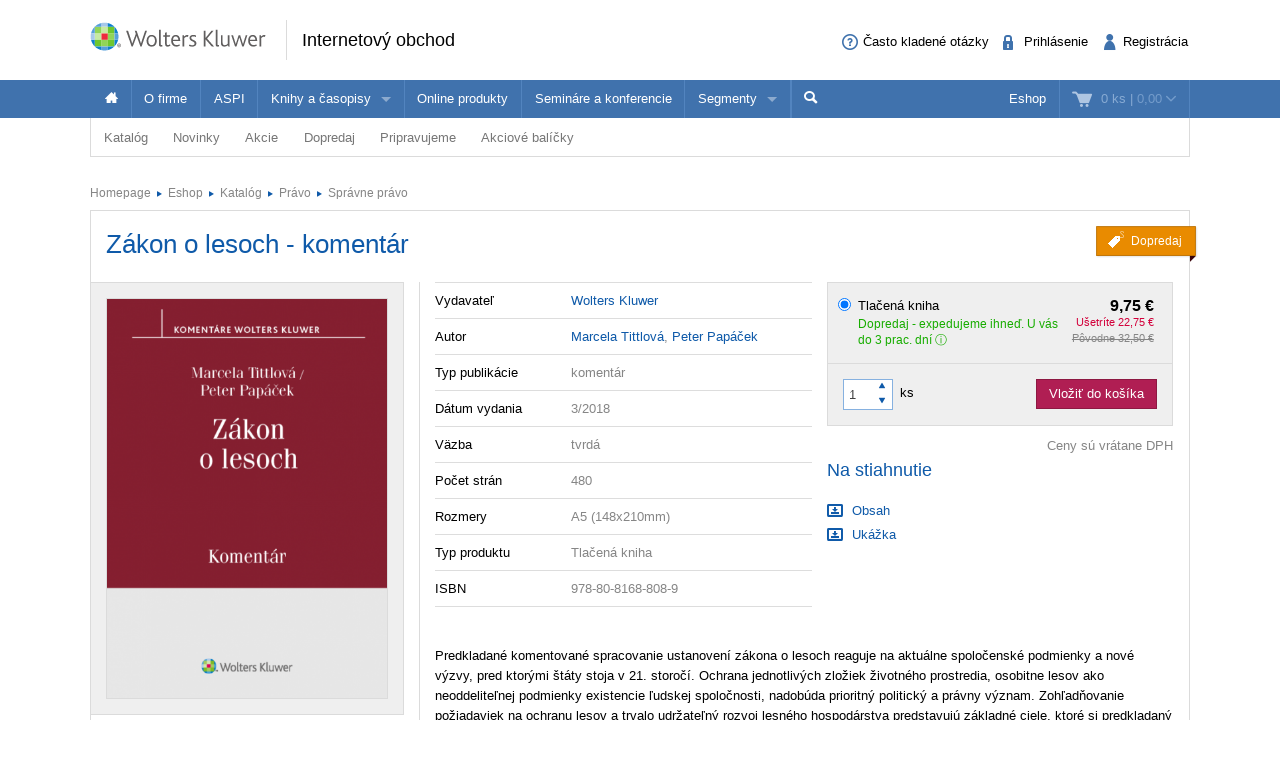

--- FILE ---
content_type: text/html; charset=utf-8
request_url: https://obchod.wolterskluwer.sk/sk/zakon-o-lesoch-komentar.p3764.html?variant_id=3765
body_size: 18380
content:
<!DOCTYPE html>
<!--[if IE 8]><html class="no-js lt-ie9" lang="sk" > <![endif]-->
<!--[if gt IE 8]><!-->
<html class="no-js" lang="sk">
<!--<![endif]-->

<head>

	<script>
dataLayer = [{"event":"trackProductDetail","pageTitle":"","pageType":"product","productId":"3765","pageCategory":"Spr\u00e1vne pr\u00e1vo","ISBN":"978-80-8168-808-9","ecomm_totalvalue":9.75,"IsRegistered":"N"}];

function gtag(){
	window.dataLayer.push(arguments);
}

</script>			
		
	
<!-- Google Tag Manager -->
<script>(function(w,d,s,l,i){w[l]=w[l]||[];w[l].push({'gtm.start':
new Date().getTime(),event:'gtm.js'});var f=d.getElementsByTagName(s)[0],
j=d.createElement(s),dl=l!='dataLayer'?'&l='+l:'';j.async=true;j.src=
'//www.googletagmanager.com/gtm.js?id='+i+dl;f.parentNode.insertBefore(j,f);
})(window,document,'script','dataLayer','GTM-WRD92N');</script>
<!-- End Google Tag Manager -->


  	<meta charset="utf-8">
<meta name="viewport" content="width=device-width, user-scalable=no, initial-scale=1.0, maximum-scale=1.0">
<meta name="generator" content="Cream Webshape CMS, www.cream.sk">
<meta name="google-site-verification" content="ujNd5U14qmEIozIBo7ZdKTPiuknbyq9sOBiK1NsNSa8" />
<link rel="shortcut icon" href="/favicon.ico" />




	<title>Zákon o lesoch - komentár | Wolters Kluwer SR s. r. o.</title>
<meta name="description" content="Predkladané komentované spracovanie ustanovení zákona o lesoch reaguje na aktuálne spoločenské podmienky a nové výzvy, pred ktorými štáty stoja v 21. storočí." >

	<link rel="canonical" href="https://obchod.wolterskluwer.sk/sk/zakon-o-lesoch-komentar.p3764.html" >
	<meta property="og:title" content="Zákon o lesoch - komentár | Wolters Kluwer SR s. r. o." >
	<meta property="og:type" content="product" >
	<meta property="og:url" content="https://obchod.wolterskluwer.sk/sk/zakon-o-lesoch-komentar.p3764.html" >
	<meta property="og:description" content="Predkladané komentované spracovanie ustanovení zákona o lesoch reaguje na aktuálne spoločenské podmienky a nové výzvy, pred ktorými štáty stoja v 21. storočí." >
	<meta property="og:image" content="https://static.wolterskluwer.sk/content/mediagallery/wkshop_system/image/product/types/S1/13485.png" >





<script type="text/javascript" src="/localization.php?v=2.5.2&lang=sk"></script>


	<link rel="stylesheet" href="/css/public.css?v=2.5.2" type="text/css" media="screen" />
<script type="text/javascript" src="/js/public.js?v=2.5.2"></script>
<script src="/bower_components/history.js/scripts/bundled/html4+html5/jquery.history.js?v=2.5.2"></script>
<link rel="stylesheet" href="/bower_components/swipebox/src/css/swipebox.css?v=2.5.2" type="text/css" media="screen" />


<link rel="stylesheet" href="/css/print.css?v=2.5.2" type="text/css" media="print" />
<script type="text/javascript">
$.browser = {};
</script>

<style>
img.pic-right {
	float: right;
	margin: 0 0 10px 10px;
}
img.pic-left {
	float: left;
	margin: 0 10px 0  10px;
}

.web-contact-detail h2 {
    color: #000;
    font-size: 1.4em;
    margin-bottom: 10px;
}

.web-contact-detail .opening-hours {
    background: #ededed none repeat scroll 0 0;
    border: 1px solid #dbdbdb;
    float: right;
    font-size: 1em;
    margin-bottom: 20px;
    padding: 10px 15px;
    width: 230px;
}

.web-contact-detail .opening-hours h2 {
    background-image: url("/img/design/icos-mini.png");
    background-position: 0 -5405px;
    background-repeat: no-repeat;
    color: #000000;
    font-size: 1.4em;
    margin-bottom: 10px;
    outline: medium none;
    padding: 0 0 0 20px;
}

.web-contact-detail table {
    background: none;
    border: none;
    margin: 0;
}

.web-contact-detail table td {
    background: transparent;
    border: none;
    padding: 0 10px 0 0;
}

.txt-gray {
    color: #787878 !important;
}

.txt-abs-size-18 {
font-size: 1.4em;
}

.txt-size-26 {
font-size: 2em;
}

.txt-abs-size-11 {
    font-size: 11px !important;
}

.hotline {
    background: #fff none repeat scroll 0 0;
    border: 1px solid #dbdbdb;
    float: right;
    font-size: 1em;
    margin-bottom: 25px;
    padding: 10px 15px;
    width: 285px;
}

.hotline hr {
    clear: both;
    margin-bottom: 15px;
}

.hotline h2 {
    color: #000;
    font-size: 1.4em;

}

.txt-c {
    text-align: center !important;
}

@media only screen and (max-width: 400px) {
    img.pic-right {
       float:none;
    }
}

table.trainings tr.on td.mark {
    background: #fff url("/img/design/arrow-blue-l.png") no-repeat scroll right 0;
}

table.trainings td.mark {
    background: #fff none repeat scroll 0 0;
    border-color: #fff -moz-use-text-color #fff #fff !important;
    border-right: 0 none !important;
    width: 25px;
}

table.trainings {
	width:100%;
}
</style>

<script 
id="recaptcha_api_script"
data-site-key="6LdH_cQhAAAAALMQ0NzpME4L8HwFdcmHw7ryqnej"
src="https://www.google.com/recaptcha/api.js?render=6LdH_cQhAAAAALMQ0NzpME4L8HwFdcmHw7ryqnej"></script>		
	
	
</head>

<body>
	
	
<!-- Google Tag Manager -->
<noscript><iframe src="//www.googletagmanager.com/ns.html?id=GTM-WRD92N"
height="0" width="0" style="display:none;visibility:hidden"></iframe></noscript>
<!-- End Google Tag Manager -->

	
	<div class="off-canvas-wrap" id="off-canvas-wrap" data-offcanvas >

		<div class="inner-wrap">

			<header class="header">

	<div class="header-top">
		<div class="header-top__inner row">

			<div class="header-top-left -columns -small-12 -medium-6 -large-8">

				<a class="logo-wrap" href="/">
	<div class="logo hide-for-print">Wolters Kluwer</div> <img
	class="show-for-print logo-print" alt="Logo Wolters Kluwer"
	src="/img/logo-wk.png">
</a><div class="claim" >
		<p class="page-head">
		<a href="/sk/eshop">Internetový obchod</a>
	</p>
</div>
			</div>

			<div class="header-top-right -columns -small-12 -medium-6 -large-4">

				<div class="account-area-wrap hide-for-small">
					<div class="account-area clearfix">

						<div id="prsn_person_bp_layout" class="layout-wrap">


	<ul
	class="account-menu account-menu-notlogged"
	>
		<li class="help">
			<a
			href="casto-kladene-otazky"
			><span class="icon-txt-question-o"></span><span class="item-label">Často kladené otázky</span>
			</a>
		</li>
		
		<li class="sign-in">
			<a
			rel="nofollow"
			onclick="CML.$prsn_person_bp.openLogin('dialog'); return false;"
			href="/sk/prihlasenie"
			><span class="icon-txt-lock"></span><span class="item-label">Prihlásenie</span>
			</a>
		</li>

		<li class="sign-up">
			<a
			rel="nofollow"
			onclick="CML.$prsn_person_bp.openRegister('dialog'); return false;"
			href="/sk/registracia"
			><span class="icon-txt-user-2"></span><span class="item-label">Registrácia</span>
			</a>
		</li>
	</ul>



<script type="text/javascript" language="JavaScript">
$(document).ready(function() {

	$(this).data('prsn_person_bp_isLoggedUser', '0');
	
	$(this).data('prsn_person_bp_updateLink','/ibase.php?_server=emil&_pack=web&_action=update_html&viewmode=publicBoxPerson&doc_id=12');
	$(this).data('prsn_person_bp_updateLoginLink','/ibase.php?_server=emil&_pack=web&_action=update_html&viewmode=publicLogin&doc_id=12');
	$(this).data('prsn_person_bp_updateRegisterLink','/ibase.php?_server=emil&_pack=web&_action=update_html&viewmode=publicRegister&doc_id=12');
	$(this).data('prsn_person_bp_staticLogoutRedirLink','/');
	$(this).data('prsn_person_bp_server','wkshop_b2c_person');
	CML.$prsn_person_bp.init();
});
</script></div>


					</div>
				</div>

			</div>

		</div>
	</div>

	<div class="header-bottom">
		<div class="row">

			<div class="columns">

				<div class="user-area-wrap">
					<div class="user-area clearfix">

						<div id="eshop_cart_bc_layout"  class="layout-wrap">
<ul class="shop-menu">
	<li
	class="cart"
	id="eshop_cart_bc_cart_wrapper"
	>

		
		<div
		id="eshop_cart_bc_summary"
		>
			<a
href="/sk/nakupny-kosik"
onclick="CML.$eshop_cart_bc.openCart('dialog'); return false;"
id="CML.$eshop_cart_bc"
title="Prejsť do košíka"
><span class="cart-icon icon-txt-cart-2"></span>
<span class="item-label">
	<span class="cart-count">0 ks<span> |
	<span class="cart-sum">0,00</span>
	<span class="cart-arrow icon-txt-arrow-down-line"> </span>
</span>
</a>

<script type="text/javascript">
$(document).ready(function()
{
	$(this).data('eshop_cart_bc_is_isic_validated',0);

			$('#eshop_cart_bc_cart_wrapper').removeClass('filled');
	});
</script>
		</div>

		<div
		id="eshop_cart_bc_items_wrapper"
		class="cart-dropdown d-none"
		>
			<div class="cart-dropdown-inner" >

				<div
				id="eshop_cart_bc_items"
				>
				</div>

				<div
				id="eshop_cart_bc_actions"
				>
					<div class="row">
	<div class="columns small-6 small-text-center">
		<a 
		rel="nofollow"
		href="/sk/nakupny-kosik" 
		class="button secondary"
		>Upraviť košík		</a>
	</div>
	<div class="columns small-6 small-text-center">
		<a 
		rel="nofollow"
		href="/sk/objednavka?step=2" 
		class="button"
		>OBJEDNAŤ <i class="icon-txt-check"></i>
		</a>
	</div>
</div>
				</div>

					<div class="box box-person">
		<h2>Momentálne nakupujete ako neprihlásený užívateľ</h2>

<p class="register-info"><a onclick="CML.$eshop_cart_lc.openRegister('dialog'); return false;" href="javascript:void(0);">Registrujte sa a získajte<br><span>kredit 5%</span><br>z ceny nákupu<br>do vašej peňaženky.</a></p>

<p>
	Ak ste sa už registrovali, môžete sa <a onclick="CML.$eshop_cart_lc.openLogin('dialog'); return false;" href="javascript:void(0);">prihlásiť</a> a vaše údaje sa automaticky načítajú do formulára.
</p>
<p>
	Ak ešte nie ste registrovaný, <a onclick="CML.$eshop_cart_lc.openRegister('dialog'); return false;" href="javascript:void(0);">zaregistrujte sa</a>. Je to rýchle a jednoduché.
</p>	</div>

			</div>



		</div>

	</li>

</ul><script type="text/javascript" language="JavaScript">
$(document).ready(function()
{
	$(this).data('eshop_cart_bc_updateLink','/ibase.php?_server=emil&_pack=web&_action=update_html&viewmode=publicBoxCart&doc_id=13');

	$(this).data('eshop_cart_bc_staticCartLink','/sk/nakupny-kosik');

	$(this).data('eshop_cart_bc_server','wkshop_b2c_eshop');

	$(this).data('eshop_cart_lc_updateLoginLink','/ibase.php?_server=emil&_pack=web&_action=update_html&viewmode=publicLogin&doc_id=12');
	$(this).data('eshop_cart_lc_updateRegisterLink','/ibase.php?_server=emil&_pack=web&_action=update_html&viewmode=publicRegister&doc_id=12');
	$(this).data('eshop_cart_bc_updateCartLink','/ibase.php?_server=emil&_pack=web&_action=update_html&viewmode=publicListCart&doc_id=13');

	CML.$eshop_cart_bc.init( '' );
});
</script></div>
					</div>
				</div>

				<nav class="top-bar" data-options="">
					<section class="top-bar-section">

												<a
						class="left-off-canvas-toggle menu-icon"
						id="off-canvas-toggle"
						href="javascript:void(0);"><i class="icon-txt-menu-hamburger"></i>
						</a>

						<ul class="right main-navi">

	
	<li class="on"><a href="/sk/eshop">Eshop</a>
			</li>
	
</ul><ul class="main-navi"   >

				
				
			
			<li class="home">

				
					<a
					href="/
"
					title=""
															><span class="icon-txt-house"></span>					</a>

				
				
			</li>
			 			 	<li class="divider"></li>
			 			

		
			
			<li class="">

				
					<a
					href="https://www.wolterskluwer.com/sk-sk/solutions/sk"
					title=""
															>O firme					</a>

				
				
			</li>
			 			 	<li class="divider"></li>
			 			

		
			
			<li class="">

				
					<a
					href="https://www.wolterskluwer.com/sk-sk/solutions/aspi"
					title=""
															>ASPI					</a>

				
				
			</li>
			 			 	<li class="divider"></li>
			 			

		
			
			<li class="has-dropdown has-richmenu not-click">

				
					<a
					href="/sk/knihy-a-casopisy/pravo.c-58.html"
					title=""
															>Knihy a časopisy					</a>

				
									<div class="dropdown rich-menu">
					
						<div class="row collapse ">
		<div class="small-3 columns">
	
						
			<div class="panel plain">
				<h3>Oblasť</h3>
					
			<ul>
		

		
		
			
			<li
						>

				
					<a
					href="/sk/knihy-a-casopisy/pravo.c-58.html"
																				><span class="icon-img-small-scales"></span> 
					Právo					</a>

				
				
			</li>

		
			
			<li
						>

				
					<a
					href="/sk/knihy-a-casopisy/ekonomika.c-59.html"
																				><span class="icon-img-small-chart"></span> 
					Ekonomika					</a>

				
				
			</li>

		
			
			<li
						>

				
					<a
					href="/sk/knihy-a-casopisy/dane-a-uctovnictvo.c-60.html"
																				><span class="icon-img-small-euro"></span> 
					Dane a účtovníctvo					</a>

				
				
			</li>

		
			
			<li
						>

				
					<a
					href="/sk/knihy-a-casopisy/verejna-sprava.c-61.html"
																				><span class="icon-img-small-stamp"></span> 
					Verejná správa					</a>

				
				
			</li>

		
			
			<li
						>

				
					<a
					href="/sk/knihy-a-casopisy/skolstvo-a-vzdelavanie.c-62.html"
																				><span class="icon-img-small-books"></span> 
					Školstvo a vzdelávanie					</a>

				
				
			</li>

		
			
			<li
						>

				
					<a
					href="/sk/knihy-a-casopisy/zdravotnictvo.c-63.html"
																				><span class="icon-img-small-health"></span> 
					Zdravotníctvo					</a>

				
				
			</li>

		
			
			<li
						>

				
					<a
					href="/sk/knihy-a-casopisy/bozp.c-97.html"
																				><span class="icon-img-small-helmet"></span> 
					BOZP					</a>

				
				
			</li>

		
			
			<li
						>

				
					<a
					href="/sk/knihy-a-casopisy/aspi-akademia.c-713.html"
																				><span ></span> 
					ASPI Akadémia					</a>

				
				
			</li>

		
	</ul>

			</div>
			
		</div>
	
				
			<div class="small-9 columns">
			
												
				<div class="dcat panel plain">

			<h3>
			<span>
				Vybrané produkty			</span>
		</h3>
	
	
		
		
			

				<div class="list-item list-item-small" >
	<a href="/sk/susedske-spory-v-obci-3-vydanie.p7357.html" title="Susedské spory v obci, 3. vydanie" >
		<div class="fixed-col">
			<div class="img-wrap">
				<img src="https://static.wolterskluwer.sk/content/mediagallery/wkshop_system/image/product/types/T2/16893.jpg" alt="Susedské spory v obci, 3. vydanie" >
			</div>
		</div>
		<div class="fluid-col">
			<h3>Susedské spory v obci, 3. vydanie</h3>
						<p class="props">
				Helena Spišiaková			</p>
						<p class="price" >
				29,40 €
							</p>
			 
		</div>
	</a>
</div>


			
		
			

				<div class="list-item list-item-small" >
	<a href="/sk/danovnictvo-teoria-a-prax-zbierka-riesenych-a-neriesenych-prikladov.p7237.html" title="Daňovníctvo - teória a prax. Zbierka riešených a neriešených príkladov" >
		<div class="fixed-col">
			<div class="img-wrap">
				<img src="https://static.wolterskluwer.sk/content/mediagallery/wkshop_system/image/product/types/T2/16817.jpg" alt="Daňovníctvo - teória a prax. Zbierka riešených a neriešených príkladov" >
			</div>
		</div>
		<div class="fluid-col">
			<h3>Daňovníctvo - teória a prax. Zbierka riešených a neriešených príkladov</h3>
						<p class="props">
				Jana Kušnírová, Juraj Válek, Denisa Ihnatišinová, Daša Belkovicsová			</p>
						<p class="price" >
				14,70 €
							</p>
			 
		</div>
	</a>
</div>


			
		
			

				<div class="list-item list-item-small" >
	<a href="/sk/sudne-lekarstvo.p7367.html" title="Súdne lekárstvo" >
		<div class="fixed-col">
			<div class="img-wrap">
				<img src="https://static.wolterskluwer.sk/content/mediagallery/wkshop_system/image/product/types/T2/16907.jpg" alt="Súdne lekárstvo" >
			</div>
		</div>
		<div class="fluid-col">
			<h3>Súdne lekárstvo</h3>
						<p class="props">
				Peter Kováč a kol.			</p>
						<p class="price" >
				68,50 €
							</p>
			 
		</div>
	</a>
</div>


			
		
			

				<div class="list-item list-item-small" >
	<a href="/sk/teoria-vysetrovania.p7383.html" title="Teória vyšetrovania" >
		<div class="fixed-col">
			<div class="img-wrap">
				<img src="https://static.wolterskluwer.sk/content/mediagallery/wkshop_system/image/product/types/T2/16925.jpg" alt="Teória vyšetrovania" >
			</div>
		</div>
		<div class="fluid-col">
			<h3>Teória vyšetrovania</h3>
						<p class="props">
				Martin Laca, Katarína Masár Kupková, Michal Cikhart			</p>
						<p class="price" >
				21,00 €
							</p>
			 
		</div>
	</a>
</div>


			
		
	
</div>					
			</div>
		
			
	</div>
	
						
					</div>
				
			</li>
			 			 	<li class="divider"></li>
			 			

		
			
			<li class="">

				
					<a
					href="https://www.wolterskluwer.com/sk-sk/solutions/sk/online-produkty"
					title=""
															>Online produkty					</a>

				
				
			</li>
			 			 	<li class="divider"></li>
			 			

		
			
			<li class="">

				
					<a
					href="/sk/seminare"
					title=""
															>Semináre a konferencie					</a>

				
				
			</li>
			 			 	<li class="divider"></li>
			 			

		
			
			<li class="has-dropdown has-richmenu not-click">

				
					<a
					href="/sk/segmenty/pravnici.c-79.html"
					title=""
															>Segmenty					</a>

				
									<div class="dropdown rich-menu">
					
						<div class="panel plain targetgroup-box">

		<h2>Ponuka Wolters Kluwer je široká - pozrite sa čo ponúkame profesionálom z vašej oblasti</h2>

		<ul class="small-block-grid-1 medium-block-grid-5 large-block-grid-5">

			
			
				
				<li>
					<a
					href="/sk/segmenty/pravnici.c-79.html"
					class="feature-icon-left-item"
					>
					<i class="icon-img-scales"></i>
					<p>Právnici</p>
					</a>
				</li>

			
				
				<li>
					<a
					href="/sk/segmenty/ekonomovia.c-80.html"
					class="feature-icon-left-item"
					>
					<i class="icon-img-euro"></i>
					<p>Ekonómovia</p>
					</a>
				</li>

			
				
				<li>
					<a
					href="/sk/segmenty/pedagogovia.c-81.html"
					class="feature-icon-left-item"
					>
					<i class="icon-img-books"></i>
					<p>Pedagógovia</p>
					</a>
				</li>

			
				
				<li>
					<a
					href="/sk/segmenty/manazeri.c-82.html"
					class="feature-icon-left-item"
					>
					<i class="icon-img-chart"></i>
					<p>Manažéri</p>
					</a>
				</li>

			
				
				<li>
					<a
					href="/sk/segmenty/verejna-sprava.c-83.html"
					class="feature-icon-left-item"
					>
					<i class="icon-img-stamp"></i>
					<p>Verejná správa</p>
					</a>
				</li>

			
		</ul>

	</div>

						
					</div>
				
			</li>
			 			 	<li class="divider"></li>
			 			

		
	</ul>




<ul class="top-bar__search-area">
	<li class="divider"></li>
	<li class="search-box-wrap" >
		
		<form 
		class="search-box " 
		id="top-bar-search-box"
		action="/sk/vyhladavanie" 
		method="GET"
		>	<input type="submit" class="d-none">
			<input 
			type="text" 
			value="" 
			placeholder="Vyhľadať"
			class="search-input" 
			name="q"
			id="dcat_prd_sbox_input" 
			data-ac="/ibase.php?_action=autocomplete&_pack=dcat_search&_server=wkshop_dcat"
			><span class="icon-txt-search search-submit"></span><span class="icon-txt-cross search-close"></span>
		</form>
		
		<a 
		href="javascript:void(0);" 
		title="Search"
		class="collapsed-search" 
		data-search-box="top-bar-search-box"><span class="icon-txt-search"></span></a>
		
	</li>
</ul>
 

					</section>
				</nav>

			</div>

		</div>
	</div>

</header>

<div class="row" >
	<div class="columns" >
		<div class="subhead" >

			<style>

.top-bar-section ul.sub-nav li {
    float: none;
    display:inline;
}
</style>


	<ul class="sub-nav">

		
		
			
			
				<li
				class="has-dropdown has-richmenu not-click"									data-dropdown="dcat_sub_navi_item_14" 
					data-options="is_hover:true;"
								>
					
						<a
						href="/sk/katalog"
																								>Katalóg						</a>

										
											<div id="dcat_sub_navi_item_14" class="f-dropdown rich-menu" data-dropdown-content>
										
							
								
							<div class="row collapse">

	
		<div class="medium-4 large-6 columns">

			<div class="panel plain">
				

<ul class="category-menu" >

		
			
				
			
		<li>
			<a href="/sk/katalog/pravo">
								<span 
										class="icon-img-small-scales" 
									>
					Právo				</span>
							</a>
			
			

<ul  >

		
			
				
			
		<li>
			<a href="/sk/katalog/pravo/spravne-pravo">
									Správne právo							</a>
			
						
		</li>
	
		
				
			
		<li>
			<a href="/sk/katalog/pravo/judikatura">
									Judikatúra							</a>
			
						
		</li>
	
		
				
			
		<li>
			<a href="/sk/katalog/pravo/pracovne-pravo">
									Pracovné právo							</a>
			
						
		</li>
	
		
				
			
		<li>
			<a href="/sk/katalog/pravo/obcianske-pravo">
									Občianske právo							</a>
			
						
		</li>
	
		
				
			
		<li>
			<a href="/sk/katalog/pravo/obchodne-pravo">
									Obchodné právo							</a>
			
						
		</li>
	
		
				
			
		<li>
			<a href="/sk/katalog/pravo/konkurzne-pravo">
									Konkurzné právo							</a>
			
						
		</li>
	
		
				
			
		<li>
			<a href="/sk/katalog/pravo/trestne-pravo">
									Trestné právo							</a>
			
						
		</li>
	
		
				
			
		<li>
			<a href="/sk/katalog/pravo/rodinne-pravo">
									Rodinné právo							</a>
			
						
		</li>
	
		
				
			
		<li>
			<a href="/sk/katalog/pravo/ustavne-pravo">
									Ústavné právo							</a>
			
						
		</li>
	
		
				
			
		<li>
			<a href="/sk/katalog/pravo/danove-pravo">
									Daňové právo							</a>
			
						
		</li>
	
		
				
			
		<li>
			<a href="/sk/katalog/pravo/medzinarodne-a-europske-pravo">
									Medzinárodné a európske právo							</a>
			
						
		</li>
	
		
				
			
		<li>
			<a href="/sk/katalog/pravo/verejne-obstaravanie">
									Verejné obstarávanie							</a>
			
						
		</li>
	
	
</ul>
			
		</li>
	
		
				
				</ul>
		<ul class="category-menu">
			
		<li>
			<a href="/sk/katalog/ekonomika">
								<span 
										class="icon-img-small-chart" 
									>
					Ekonomika				</span>
							</a>
			
			

<ul  >

		
			
				
			
		<li>
			<a href="/sk/katalog/ekonomika/manazment">
									Manažment							</a>
			
						
		</li>
	
		
				
			
		<li>
			<a href="/sk/katalog/ekonomika/ekonomia">
									Ekonómia							</a>
			
						
		</li>
	
		
				
			
		<li>
			<a href="/sk/katalog/ekonomika/matematika-a-statistika">
									Matematika a štatistika							</a>
			
						
		</li>
	
		
				
			
		<li>
			<a href="/sk/katalog/ekonomika/financie-a-controlling">
									Financie a controlling							</a>
			
						
		</li>
	
		
				
			
		<li>
			<a href="/sk/katalog/ekonomika/poistovnictvo">
									Poisťovníctvo							</a>
			
						
		</li>
	
		
				
			
		<li>
			<a href="/sk/katalog/ekonomika/marketing">
									Marketing							</a>
			
						
		</li>
	
		
				
			
		<li>
			<a href="/sk/katalog/ekonomika/investovanie-a-kapitalove-trhy">
									Investovanie a kapitálové trhy							</a>
			
						
		</li>
	
		
				
			
		<li>
			<a href="/sk/katalog/ekonomika/podnikova-ekonomika">
									Podniková ekonomika							</a>
			
						
		</li>
	
	
</ul>
			
		</li>
	
		
				
			
		<li>
			<a href="/sk/katalog/dane-a-uctovnictvo">
								<span 
										class="icon-img-small-euro" 
									>
					Dane a účtovníctvo				</span>
							</a>
			
			

<ul  >

		
			
				
			
		<li>
			<a href="/sk/katalog/dane-a-uctovnictvo/dane">
									Dane							</a>
			
						
		</li>
	
		
				
			
		<li>
			<a href="/sk/katalog/dane-a-uctovnictvo/uctovnictvo">
									Účtovníctvo							</a>
			
						
		</li>
	
		
				
			
		<li>
			<a href="/sk/katalog/dane-a-uctovnictvo/audit">
									Audit							</a>
			
						
		</li>
	
	
</ul>
			
		</li>
	
		
				
			
		<li>
			<a href="/sk/katalog/skolstvo-a-vzdelavanie">
								<span 
										class="icon-img-small-books" 
									>
					Školstvo a vzdelávanie				</span>
							</a>
			
						
		</li>
	
		
				
			
		<li>
			<a href="/sk/katalog/verejna-sprava">
								<span 
										class="icon-img-small-stamp" 
									>
					Verejná správa				</span>
							</a>
			
						
		</li>
	
		
				
			
		<li>
			<a href="/sk/katalog/zdravotnictvo">
								<span 
										class="icon-img-small-health" 
									>
					Zdravotníctvo				</span>
							</a>
			
						
		</li>
	
		
				
			
		<li>
			<a href="/sk/katalog/bozp">
								<span 
										class="icon-img-small-helmet-2" 
									>
					BOZP				</span>
							</a>
			
						
		</li>
	
		
				
			
		<li>
			<a href="/sk/katalog/ostatne">
								<span 
										class="icon-img-small-dots-2" 
									>
					Ostatné				</span>
							</a>
			
						
		</li>
	
	
</ul>
			</div>
			
		</div>
		<div class="medium-8 large-6  columns">
			<div class="dcat panel plain">
	
			<h3>
			<span>Vybrané produkty</span>
		</h3>
		
	<div class="list list-small clearfix">
	
				
				
			<div class="list-item list-item-small">
				
				<div class="list-item list-item-small" >
	<a href="/sk/susedske-spory-v-obci-3-vydanie.p7357.html" title="Susedské spory v obci, 3. vydanie" >
		<div class="fixed-col">
			<div class="img-wrap">
				<img src="https://static.wolterskluwer.sk/content/mediagallery/wkshop_system/image/product/types/T2/16893.jpg" alt="Susedské spory v obci, 3. vydanie" >
			</div>
		</div>
		<div class="fluid-col">
			<h3>Susedské spory v obci, 3. vydanie</h3>
						<p class="props">
				Helena Spišiaková			</p>
						<p class="price" >
				29,40 €
							</p>
			 
		</div>
	</a>
</div>
	
			</div>

				
			<div class="list-item list-item-small">
				
				<div class="list-item list-item-small" >
	<a href="/sk/danovnictvo-teoria-a-prax-zbierka-riesenych-a-neriesenych-prikladov.p7237.html" title="Daňovníctvo - teória a prax. Zbierka riešených a neriešených príkladov" >
		<div class="fixed-col">
			<div class="img-wrap">
				<img src="https://static.wolterskluwer.sk/content/mediagallery/wkshop_system/image/product/types/T2/16817.jpg" alt="Daňovníctvo - teória a prax. Zbierka riešených a neriešených príkladov" >
			</div>
		</div>
		<div class="fluid-col">
			<h3>Daňovníctvo - teória a prax. Zbierka riešených a neriešených príkladov</h3>
						<p class="props">
				Jana Kušnírová, Juraj Válek, Denisa Ihnatišinová, Daša Belkovicsová			</p>
						<p class="price" >
				14,70 €
							</p>
			 
		</div>
	</a>
</div>
	
			</div>

				
			<div class="list-item list-item-small">
				
				<div class="list-item list-item-small" >
	<a href="/sk/sudne-lekarstvo.p7367.html" title="Súdne lekárstvo" >
		<div class="fixed-col">
			<div class="img-wrap">
				<img src="https://static.wolterskluwer.sk/content/mediagallery/wkshop_system/image/product/types/T2/16907.jpg" alt="Súdne lekárstvo" >
			</div>
		</div>
		<div class="fluid-col">
			<h3>Súdne lekárstvo</h3>
						<p class="props">
				Peter Kováč a kol.			</p>
						<p class="price" >
				68,50 €
							</p>
			 
		</div>
	</a>
</div>
	
			</div>

				
			<div class="list-item list-item-small">
				
				<div class="list-item list-item-small" >
	<a href="/sk/teoria-vysetrovania.p7383.html" title="Teória vyšetrovania" >
		<div class="fixed-col">
			<div class="img-wrap">
				<img src="https://static.wolterskluwer.sk/content/mediagallery/wkshop_system/image/product/types/T2/16925.jpg" alt="Teória vyšetrovania" >
			</div>
		</div>
		<div class="fluid-col">
			<h3>Teória vyšetrovania</h3>
						<p class="props">
				Martin Laca, Katarína Masár Kupková, Michal Cikhart			</p>
						<p class="price" >
				21,00 €
							</p>
			 
		</div>
	</a>
</div>
	
			</div>

		
	</div>	
</div>			</div>

	
</div>	
						
											</div>
					
				</li>

			
		
			
			
				<li
				class="has-dropdown has-richmenu not-click"									data-dropdown="dcat_sub_navi_item_11" 
					data-options="is_hover:true;"
								>
					
						<a
						href="/sk/katalog/novinky"
																								>Novinky						</a>

										
											<div id="dcat_sub_navi_item_11" class="f-dropdown rich-menu" data-dropdown-content>
										
							
								
							<div class="row collapse">

	
		<div class="small-6 columns">

			<div class="dcat panel plain">
	
		
	<div class="list list-small clearfix">
	
				
				
			<div class="list-item list-item-small">
				
				<div class="list-item list-item-small" >
	<a href="/sk/pravo-cezhranicnej-zdravotnej-starostlivosti.p7453.html" title="Právo cezhraničnej zdravotnej starostlivosti" >
		<div class="fixed-col">
			<div class="img-wrap">
				<img src="https://static.wolterskluwer.sk/content/mediagallery/wkshop_system/image/product/types/T2/16987.jpg" alt="Právo cezhraničnej zdravotnej starostlivosti" >
			</div>
		</div>
		<div class="fluid-col">
			<h3>Právo cezhraničnej zdravotnej starostlivosti</h3>
						<p class="props">
				Mária Nováková, Silvia Capíková, Zuzana Macková, Soňa Kašická			</p>
						<p class="price" >
				
							</p>
					<p class="product-info">
			<span class="iconed ico-info-alert">Pripravujeme</span>
		</p>
	 
		</div>
	</a>
</div>
	
			</div>

				
			<div class="list-item list-item-small">
				
				<div class="list-item list-item-small">
	<a
	href="/sk/konferencia-legal-innovation-day-2026.p7447.html"
	title="Konferencia: Legal Innovation Day 2026"
	>
	
			
		<h3>
			<span>
				Konferencia: Legal Innovation Day 2026			</span>
		</h3>
	
		<p class="props">
	
			25.05.2026				
		</p>
	
			
			<p class="price">
	
				<span>
				145,00 € s DPH
				</span>
	
				<span class="excl-vat">
					(117,89 € bez DPH)
				</span>
	
			</p>
	
			</a>
</div>
		
			</div>

				
			<div class="list-item list-item-small">
				
				<div class="list-item list-item-small" >
	<a href="/sk/zakon-o-ochrane-svedka-komentar.p7415.html" title="Zákon o ochrane svedka-komentár" >
		<div class="fixed-col">
			<div class="img-wrap">
				<img src="https://static.wolterskluwer.sk/content/mediagallery/wkshop_system/image/product/types/T2/16951.jpg" alt="Zákon o ochrane svedka-komentár" >
			</div>
		</div>
		<div class="fluid-col">
			<h3>Zákon o ochrane svedka-komentár</h3>
						<p class="props">
				Jozef Záhora			</p>
						<p class="price" >
				15,75 €
							</p>
			 
		</div>
	</a>
</div>
	
			</div>

				
			<div class="list-item list-item-small">
				
				<div class="list-item list-item-small" >
	<a href="/sk/zmluvna-pokuta-v-obchodnom-prave.p7403.html" title="Zmluvná pokuta v obchodnom práve" >
		<div class="fixed-col">
			<div class="img-wrap">
				<img src="https://static.wolterskluwer.sk/content/mediagallery/wkshop_system/image/product/types/T2/16941.jpg" alt="Zmluvná pokuta v obchodnom práve" >
			</div>
		</div>
		<div class="fluid-col">
			<h3>Zmluvná pokuta v obchodnom práve</h3>
						<p class="props">
				Oľga Ovečková			</p>
						<p class="price" >
				36,75 €
							</p>
			 
		</div>
	</a>
</div>
	
			</div>

				
			<div class="list-item list-item-small">
				
				<div class="list-item list-item-small" >
	<a href="/sk/vybrane-druhy-akcionarskych-dohod-druhe-vydanie.p7395.html" title="Vybrané druhy akcionárskych dohôd, druhé vydanie" >
		<div class="fixed-col">
			<div class="img-wrap">
				<img src="https://static.wolterskluwer.sk/content/mediagallery/wkshop_system/image/product/types/T2/16935.jpg" alt="Vybrané druhy akcionárskych dohôd, druhé vydanie" >
			</div>
		</div>
		<div class="fluid-col">
			<h3>Vybrané druhy akcionárskych dohôd, druhé vydanie</h3>
						<p class="props">
				Viliam Janáč			</p>
						<p class="price" >
				21,00 €
							</p>
			 
		</div>
	</a>
</div>
	
			</div>

		
	</div>	
</div>	
		</div>

		<div class="small-6 columns">

			<div class="dcat panel plain">

	<div class="promo-box-wrap">
		<div class="promo-box-item">

			<div class="row half-gutter">

				<div class="columns small-12 medium-4 large-4">

					<div class="img-wrap">
						<a href="/sk/sudne-lekarstvo.p7367.html" title="Súdne lekárstvo" > 
							<img src="https://static.wolterskluwer.sk/content/mediagallery/wkshop_system/image/product/types/T2/16907.jpg" alt="Súdne lekárstvo" >
						</a>
					</div>

				</div>

				<div class="columns small-12 medium-8 large-8">

					<div class="txt-wrap">

						<header class="header clearfix">
							
							<h2>
								<a href="/sk/sudne-lekarstvo.p7367.html" title="Súdne lekárstvo" > 
								Súdne lekárstvo								</a>
							</h2>
						
						</header>
						<div class="description-wrap">
							<p>Súdne lekárstvo je jediná medicínska špecializácia, ktorá nevznikla z potreby liečiť. Má interdisciplinárny charakter, pričom spája medicínske poznatky s právom. Súdne lekárstvo tak nie je len vedeckou disciplínou, ale aj nástrojom, ktorý pomáha...</p>
						</div>
						<p class="price">
							68,50 €				
													</p>
						
						 
	

						<div class="" id="">

							<a 
							class="button gray" 
							href="/sk/sudne-lekarstvo.p7367.html"
							> <i class="icon-txt-lupa"></i> Zobraziť </a>

						</div>



					</div>

				</div>

			</div>

		</div>
	</div>

</div>
		</div>


	
</div>	
						
											</div>
					
				</li>

			
		
			
			
				<li
				class="has-dropdown has-richmenu not-click"									data-dropdown="dcat_sub_navi_item_12" 
					data-options="is_hover:true;"
								>
					
						<a
						href="/sk/katalog/akcie"
																								>Akcie						</a>

										
											<div id="dcat_sub_navi_item_12" class="f-dropdown rich-menu" data-dropdown-content>
										
							
								
							<div class="row collapse">

	
		<div class="small-6 columns">

			<div class="dcat panel plain">
	
		
	<div class="list list-small clearfix">
	
				
				
			<div class="list-item list-item-small">
				
				<div class="list-item list-item-small" >
	<a href="/sk/financne-a-cenove-rozhodovanie-v-obchode.p5907.html" title="Finančné a cenové rozhodovanie v obchode" >
		<div class="fixed-col">
			<div class="img-wrap">
				<img src="https://static.wolterskluwer.sk/content/mediagallery/wkshop_system/image/product/types/T2/15529.jpg" alt="Finančné a cenové rozhodovanie v obchode" >
			</div>
		</div>
		<div class="fluid-col">
			<h3>Finančné a cenové rozhodovanie v obchode</h3>
						<p class="props">
				Milan Oreský, Róbert Rehák			</p>
						<p class="price" >
				22,60 €
							</p>
			 
		</div>
	</a>
</div>
	
			</div>

				
			<div class="list-item list-item-small">
				
				<div class="list-item list-item-small" >
	<a href="/sk/uctovnictvo-podnikatelskych-subjektov-i-3-vydanie.p5417.html" title="Účtovníctvo podnikateľských subjektov I, 3. vydanie" >
		<div class="fixed-col">
			<div class="img-wrap">
				<img src="https://static.wolterskluwer.sk/content/mediagallery/wkshop_system/image/product/types/T2/15197.jpg" alt="Účtovníctvo podnikateľských subjektov I, 3. vydanie" >
			</div>
		</div>
		<div class="fluid-col">
			<h3>Účtovníctvo podnikateľských subjektov I, 3. vydanie</h3>
						<p class="props">
				Katarína Máziková, Martina Mateášová, Lucia Ondrušová			</p>
						<p class="price" >
				
							</p>
			 
		</div>
	</a>
</div>
	
			</div>

				
			<div class="list-item list-item-small">
				
				<div class="list-item list-item-small" >
	<a href="/sk/riadenie-ludskych-zdrojov-2-vydanie.p5631.html" title="Riadenie ľudských zdrojov, 2. vydanie" >
		<div class="fixed-col">
			<div class="img-wrap">
				<img src="https://static.wolterskluwer.sk/content/mediagallery/wkshop_system/image/product/types/T2/15329.jpg" alt="Riadenie ľudských zdrojov, 2. vydanie" >
			</div>
		</div>
		<div class="fluid-col">
			<h3>Riadenie ľudských zdrojov, 2. vydanie</h3>
						<p class="props">
				Zuzana Joniaková, Jana Blštáková, Natália Tarišková, Rudolf Gálik			</p>
						<p class="price" >
				18,50 €
							</p>
			 
		</div>
	</a>
</div>
	
			</div>

		
	</div>	
</div>	
		</div>

		<div class="small-6 columns">

			<div class="dcat panel plain">

	<div class="promo-box-wrap">
		<div class="promo-box-item">

			<div class="row half-gutter">

				<div class="columns small-12 medium-4 large-4">

					<div class="img-wrap">
						<a href="/sk/balicek-komentar-k-zakonu-o-premenach-obchodnych-spolocnosti-a-druzstiev-videozaznam.p7317.html" title="Balíček: Komentár k zákonu o premenách obchodných spoločností a družstiev + videozáznam" > 
							<img src="/img/design/blanks/T2.png" alt="Balíček: Komentár k zákonu o premenách obchodných spoločností a družstiev + videozáznam" >
						</a>
					</div>

				</div>

				<div class="columns small-12 medium-8 large-8">

					<div class="txt-wrap">

						<header class="header clearfix">
							
							<h2>
								<a href="/sk/balicek-komentar-k-zakonu-o-premenach-obchodnych-spolocnosti-a-druzstiev-videozaznam.p7317.html" title="Balíček: Komentár k zákonu o premenách obchodných spoločností a družstiev + videozáznam" > 
								Balíček: Komentár k zákonu o premenách obchodných spoločností a...								</a>
							</h2>
						
						</header>
						<div class="description-wrap">
							<p>Prepojili sme komentár k zákonu o premenách obchodných spoločností a družstiev, ktorý vytvoril elitný autorský team pod vedením doc. JUDr. Lucie Žitňanskej, PhD. a nahrávku webinára k predmetnej téme.
Bližší popis týchto zdrojov dôležitých...</p>
						</div>
						<p class="price">
							108,39 €				
														<span class="price-sale">Ušetríte 27,61 €<span class="price-save-relat"> (20%)</span></span>		
													</p>
						
						 
	

						<div class="" id="">

							<a 
							class="button gray" 
							href="/sk/balicek-komentar-k-zakonu-o-premenach-obchodnych-spolocnosti-a-druzstiev-videozaznam.p7317.html"
							> <i class="icon-txt-lupa"></i> Zobraziť </a>

						</div>



					</div>

				</div>

			</div>

		</div>
	</div>

</div>
		</div>


	
</div>	
						
											</div>
					
				</li>

			
		
			
			
				<li
				class="has-dropdown has-richmenu not-click"									data-dropdown="dcat_sub_navi_item_13" 
					data-options="is_hover:true;"
								>
					
						<a
						href="/sk/katalog/dopredaj"
																								>Dopredaj						</a>

										
											<div id="dcat_sub_navi_item_13" class="f-dropdown rich-menu" data-dropdown-content>
										
							
								
							<div class="row collapse">

	
		<div class="small-6 columns">

			<div class="dcat panel plain">
	
		
	<div class="list list-small clearfix">
	
				
				
			<div class="list-item list-item-small">
				
				<div class="list-item list-item-small" >
	<a href="/sk/zakon-o-inspekcii-prace-komentar.p1502.html" title="Zákon o inšpekcii práce - komentár" >
		<div class="fixed-col">
			<div class="img-wrap">
				<img src="https://static.wolterskluwer.sk/content/mediagallery/wkshop_system/image/product/types/T2/11579.png" alt="Zákon o inšpekcii práce - komentár" >
			</div>
		</div>
		<div class="fluid-col">
			<h3>Zákon o inšpekcii práce - komentár</h3>
						<p class="props">
				Vladimír Jurík			</p>
						<p class="price" >
				7,40 €
								<span class="price-sale">Ušetríte 7,40 €<span class="price-save-relat"> (50%)</span></span>							</p>
			 
		</div>
	</a>
</div>
	
			</div>

				
			<div class="list-item list-item-small">
				
				<div class="list-item list-item-small" >
	<a href="/sk/mediacia-v-zdravotnictve.p3576.html" title="Mediácia v zdravotníctve" >
		<div class="fixed-col">
			<div class="img-wrap">
				<img src="https://static.wolterskluwer.sk/content/mediagallery/wkshop_system/image/product/types/T2/13323.png" alt="Mediácia v zdravotníctve" >
			</div>
		</div>
		<div class="fluid-col">
			<h3>Mediácia v zdravotníctve</h3>
						<p class="props">
				František Kutlík			</p>
						<p class="price" >
				8,35 €
								<span class="price-sale">Ušetríte 8,35 €<span class="price-save-relat"> (50%)</span></span>							</p>
			 
		</div>
	</a>
</div>
	
			</div>

				
			<div class="list-item list-item-small">
				
				<div class="list-item list-item-small" >
	<a href="/sk/zakon-o-pravidlach-riesenia-sporov-tykajucich-sa-zdanenia-komentar.p4680.html" title="Zákon o pravidlách riešenia sporov týkajúcich sa zdanenia - komentár" >
		<div class="fixed-col">
			<div class="img-wrap">
				<img src="https://static.wolterskluwer.sk/content/mediagallery/wkshop_system/image/product/types/T2/14564.png" alt="Zákon o pravidlách riešenia sporov týkajúcich sa zdanenia - komentár" >
			</div>
		</div>
		<div class="fluid-col">
			<h3>Zákon o pravidlách riešenia sporov týkajúcich sa zdanenia - komentár</h3>
						<p class="props">
				Eva Sláviková			</p>
						<p class="price" >
				15,00 €
															</p>
			 
		</div>
	</a>
</div>
	
			</div>

		
	</div>	
</div>	
		</div>

		<div class="small-6 columns">

			<div class="dcat panel plain">

	<div class="promo-box-wrap">
		<div class="promo-box-item">

			<div class="row half-gutter">

				<div class="columns small-12 medium-4 large-4">

					<div class="img-wrap">
						<a href="/sk/ako-ziskat-odbornu-sposobilost-na-obsluhu-urcenych-pracovnych-prostriedkov.p4412.html" title="Ako získať odbornú spôsobilosť na obsluhu určených pracovných prostriedkov" > 
							<img src="https://static.wolterskluwer.sk/content/mediagallery/wkshop_system/image/product/types/T2/14234.png" alt="Ako získať odbornú spôsobilosť na obsluhu určených pracovných prostriedkov" >
						</a>
					</div>

				</div>

				<div class="columns small-12 medium-8 large-8">

					<div class="txt-wrap">

						<header class="header clearfix">
							
							<h2>
								<a href="/sk/ako-ziskat-odbornu-sposobilost-na-obsluhu-urcenych-pracovnych-prostriedkov.p4412.html" title="Ako získať odbornú spôsobilosť na obsluhu určených pracovných prostriedkov" > 
								Ako získať odbornú spôsobilosť na obsluhu určených pracovných prostriedkov								</a>
							</h2>
						
						</header>
						<div class="description-wrap">
							<p>Obsluha vyhradených technických zariadení kladie na fyzické osoby povinnosť disponovať požadovanou odbornou spôsobilosťou. Vyznať sa v množstve právnych predpisov, ktoré upravujú požiadavky na zamestnancov, ako aj overovanie ich plnenia...</p>
						</div>
						<p class="price">
							4,26 €				
														<span class="price-sale">Ušetríte 9,94 €<span class="price-save-relat"> (70%)</span></span>		
													</p>
						
						 
	

						<div class="" id="">

							<a 
							class="button gray" 
							href="/sk/ako-ziskat-odbornu-sposobilost-na-obsluhu-urcenych-pracovnych-prostriedkov.p4412.html"
							> <i class="icon-txt-lupa"></i> Zobraziť </a>

						</div>



					</div>

				</div>

			</div>

		</div>
	</div>

</div>
		</div>


	
</div>	
						
											</div>
					
				</li>

			
		
			
			
				<li
				class="has-dropdown has-richmenu not-click"									data-dropdown="dcat_sub_navi_item_28" 
					data-options="is_hover:true;"
								>
					
						<a
						href="/sk/katalog/pripravujeme"
																								>Pripravujeme						</a>

										
											<div id="dcat_sub_navi_item_28" class="f-dropdown rich-menu" data-dropdown-content>
										
							
								
							<div class="row collapse">

	
		<div class="small-6 columns">

			<div class="dcat panel plain">
	
		
	<div class="list list-small clearfix">
	
				
				
			<div class="list-item list-item-small">
				
				<div class="list-item list-item-small" >
	<a href="/sk/pravo-cezhranicnej-zdravotnej-starostlivosti.p7453.html" title="Právo cezhraničnej zdravotnej starostlivosti" >
		<div class="fixed-col">
			<div class="img-wrap">
				<img src="https://static.wolterskluwer.sk/content/mediagallery/wkshop_system/image/product/types/T2/16987.jpg" alt="Právo cezhraničnej zdravotnej starostlivosti" >
			</div>
		</div>
		<div class="fluid-col">
			<h3>Právo cezhraničnej zdravotnej starostlivosti</h3>
						<p class="props">
				Mária Nováková, Silvia Capíková, Zuzana Macková, Soňa Kašická			</p>
						<p class="price" >
				
							</p>
					<p class="product-info">
			<span class="iconed ico-info-alert">Pripravujeme</span>
		</p>
	 
		</div>
	</a>
</div>
	
			</div>

		
	</div>	
</div>	
		</div>

		<div class="small-6 columns">

			<div class="dcat panel plain">

	<div class="promo-box-wrap">
		<div class="promo-box-item">

			<div class="row half-gutter">

				<div class="columns small-12 medium-4 large-4">

					<div class="img-wrap">
						<a href="/sk/trestny-zakon-prakticky-komentar.p7081.html" title="Trestný zákon - praktický komentár" > 
							<img src="https://static.wolterskluwer.sk/content/mediagallery/wkshop_system/image/product/types/T2/16619.jpg" alt="Trestný zákon - praktický komentár" >
						</a>
					</div>

				</div>

				<div class="columns small-12 medium-8 large-8">

					<div class="txt-wrap">

						<header class="header clearfix">
							
							<h2>
								<a href="/sk/trestny-zakon-prakticky-komentar.p7081.html" title="Trestný zákon - praktický komentár" > 
								Trestný zákon - praktický komentár								</a>
							</h2>
						
						</header>
						<div class="description-wrap">
							<p>Praktický komentár k Trestnému zákonu je dielom viacerých autorov (prof. Strémy, JUDr. Remeta, prof. Kurilovská, JUDr. Valent, JUDr. Némethová Stiffelová, JUDr. Balogh, JUDr. Király, doc. Štrkolec, doc. Kordík, doc. Marková, JUDr. Mihálik, doc....</p>
						</div>
						<p class="price">
											
													</p>
						
								<p class="product-info">
			<span class="iconed ico-info-alert">Pripravujeme</span>
		</p>
	 
	

						<div class="" id="">

							<a 
							class="button gray" 
							href="/sk/trestny-zakon-prakticky-komentar.p7081.html"
							> <i class="icon-txt-lupa"></i> Zobraziť </a>

						</div>



					</div>

				</div>

			</div>

		</div>
	</div>

</div>
		</div>


	
</div>	
						
											</div>
					
				</li>

			
		
			
			
				<li
				class="has-dropdown has-richmenu not-click"									data-dropdown="dcat_sub_navi_item_94" 
					data-options="is_hover:true;"
								>
					
						<a
						href="/sk/katalog/?_filter_category_id=1&_filter_refine_s108=1"
																								>Akciové balíčky						</a>

										
											<div id="dcat_sub_navi_item_94" class="f-dropdown rich-menu" data-dropdown-content>
										
							
								
							<div class="row collapse">

	
		<div class="small-6 columns">

			<div class="dcat panel plain">
	
		
	<div class="list list-small clearfix">
	
				
				
			<div class="list-item list-item-small">
				
				<div class="list-item list-item-small" >
	<a href="/sk/balicek-zdravotnictvo-i.p5504.html" title="Balíček Zdravotníctvo I." >
		<div class="fixed-col">
			<div class="img-wrap">
				<img src="https://static.wolterskluwer.sk/content/mediagallery/wkshop_system/image/product/types/T2/15263.png" alt="Balíček Zdravotníctvo I." >
			</div>
		</div>
		<div class="fluid-col">
			<h3>Balíček Zdravotníctvo I.</h3>
						<p class="price" >
				40,88 €
								<span class="price-sale">Ušetríte 10,22 €<span class="price-save-relat"> (20%)</span></span>							</p>
			 
		</div>
	</a>
</div>
	
			</div>

				
			<div class="list-item list-item-small">
				
				<div class="list-item list-item-small" >
	<a href="/sk/balicek-zaklady-prava-pre-ekonomov-praktikum.p6171.html" title="Balíček: Základy práva pre ekonómov + praktikum" >
		<div class="fixed-col">
			<div class="img-wrap">
				<img src="https://static.wolterskluwer.sk/content/mediagallery/wkshop_system/image/product/types/T2/15767.jpg" alt="Balíček: Základy práva pre ekonómov + praktikum" >
			</div>
		</div>
		<div class="fluid-col">
			<h3>Balíček: Základy práva pre ekonómov + praktikum</h3>
						<p class="price" >
				43,27 €
								<span class="price-sale">Ušetríte 7,63 €<span class="price-save-relat"> (15%)</span></span>							</p>
			 
		</div>
	</a>
</div>
	
			</div>

				
			<div class="list-item list-item-small">
				
				<div class="list-item list-item-small" >
	<a href="/sk/balicek-principy-mikroekonomie-umb-cvicebnica.p6167.html" title="Balíček: Princípy mikroekonómie (UMB) + cvičebnica" >
		<div class="fixed-col">
			<div class="img-wrap">
				<img src="https://static.wolterskluwer.sk/content/mediagallery/wkshop_system/image/product/types/T2/15749.jpg" alt="Balíček: Princípy mikroekonómie (UMB) + cvičebnica" >
			</div>
		</div>
		<div class="fluid-col">
			<h3>Balíček: Princípy mikroekonómie (UMB) + cvičebnica</h3>
						<p class="price" >
				24,06 €
								<span class="price-sale">Ušetríte 4,25 €<span class="price-save-relat"> (15%)</span></span>							</p>
			 
		</div>
	</a>
</div>
	
			</div>

		
	</div>	
</div>	
		</div>

		<div class="small-6 columns">

			<div class="dcat panel plain">

	<div class="promo-box-wrap">
		<div class="promo-box-item">

			<div class="row half-gutter">

				<div class="columns small-12 medium-4 large-4">

					<div class="img-wrap">
						<a href="/sk/balicek-zdravotna-starostlivost.p6687.html" title="Balíček: Zdravotná starostlivosť" > 
							<img src="https://static.wolterskluwer.sk/content/mediagallery/wkshop_system/image/product/types/T2/16209.jpg" alt="Balíček: Zdravotná starostlivosť" >
						</a>
					</div>

				</div>

				<div class="columns small-12 medium-8 large-8">

					<div class="txt-wrap">

						<header class="header clearfix">
							
							<h2>
								<a href="/sk/balicek-zdravotna-starostlivost.p6687.html" title="Balíček: Zdravotná starostlivosť" > 
								Balíček: Zdravotná starostlivosť								</a>
							</h2>
						
						</header>
						<div class="description-wrap">
							<p>Balíček obsahuje tri výnimočné komentáre k zákonom z oblasti zdravotnej starostlivosti od renomovanej autorky Kataríny Fedorovej, ktoré ponúkajú komplexný obraz legislatívnych rámcov fungovania nášho zdravotníctva.
Dielo Zákon o zdravotnom...</p>
						</div>
						<p class="price">
							63,92 €				
														<span class="price-sale">Ušetríte 15,98 €<span class="price-save-relat"> (20%)</span></span>		
													</p>
						
						 
	

						<div class="" id="">

							<a 
							class="button gray" 
							href="/sk/balicek-zdravotna-starostlivost.p6687.html"
							> <i class="icon-txt-lupa"></i> Zobraziť </a>

						</div>



					</div>

				</div>

			</div>

		</div>
	</div>

</div>
		</div>


	
</div>	
						
											</div>
					
				</li>

			
		
	</ul>


		</div>
	</div>
</div>			
			<aside class="left-off-canvas-menu">
<div id="prsn_person_bpm_layout">

	<ul class="off-canvas-list offcanvas-navi">

		<li class="login">
			<a
			rel="nofollow"
			href="/sk/prihlasenie"
			><i class="icon-txt-user"></i> Prihlásenie			</a>
		</li>
				<li class="login">
			<a
			rel="nofollow"
			href="/sk/registracia"
			><span>Registrácia</span>
			</a>
		</li>
	</ul>

</div>
<ul class="off-canvas-list offcanvas-navi">

				
				
			
			<li class="home">
			
				
				
					<a
					href="/
"
					title=""
															><span class="icon-txt-house"></span>					</a>

				
				
			</li>

		
			
			<li class="">
			
				
				
					<a
					href="https://www.wolterskluwer.com/sk-sk/solutions/sk"
					title=""
															>O firme					</a>

				
				
			</li>

		
			
			<li class="">
			
				
				
					<a
					href="https://www.wolterskluwer.com/sk-sk/solutions/aspi"
					title=""
															>ASPI					</a>

				
				
			</li>

		
			
			<li class="">
			
				
				
					<a
					href="/sk/knihy-a-casopisy/pravo.c-58.html"
					title=""
															>Knihy a časopisy					</a>

				
				
			</li>

		
			
			<li class="">
			
				
				
					<a
					href="https://www.wolterskluwer.com/sk-sk/solutions/sk/online-produkty"
					title=""
															>Online produkty					</a>

				
				
			</li>

		
			
			<li class="">
			
				
				
					<a
					href="/sk/stare-seminare"
					title=""
															>Semináre a konferencie					</a>

				
				
			</li>

		
			
			<li class="">
			
				
				
					<a
					href="/sk/segmenty/pravnici.c-79.html"
					title=""
															>Segmenty					</a>

				
				
			</li>

		
			
			<li class="">
			
				
				
					<a
					href="/sk/eshop"
					title=""
															>Eshop					</a>

				
				
			</li>

		
	</ul>



</aside>
<a class="exit-off-canvas"></a>

			<div class="body" id="body">
			
				<div class="main">

					<div class="row">
	<div class="small-12 columns">
		<div id="dcat_path">	
			<ul class="breadcrumbs">
				<li><a href="/">Homepage</a></li>
				<li><a href="/sk/eshop">Eshop</a></li>		
												
									<li><a href="/sk/katalog">Katalóg</a></li>
		            				<li><a href="/sk/katalog/pravo">Právo</a></li>
		            				<li><a href="/sk/katalog/pravo/spravne-pravo">Správne právo</a></li>
		            							
			</ul>
		</div>
	</div>
</div>


					
					
					<div id="dcat_prd_dt_layout" class="">
	

<div
class="dcat mc detail"
itemscope=""
itemtype="http://schema.org/Product"
>
	<div class="row">

		<div class="columns small-12">

			<div class="area-wrap">

				<div class="row collapse">
					<div class="column">
						<div
						class="area-head"

												id="dcat_prd_dt_content_header"
						>
							<header class="header" id="dcat_prd_dt_header">
								<p class="tag-square tag-square-dopredaj" title="Dopredaj">Dopredaj</p>

								<h1 
id="dcat_prd_dt_h1" 
class="custom is_tag" 
itemprop="name" >Zákon o lesoch - komentár</h1>
							</header>

						</div>
					</div>
				</div>


				<div class="area-body">
					<div class="area-left-wrap">

						<div class="area-image"

												id="dcat_prd_dt_col_1_wrap"
						>

							<div 
class="gallery-detail-wrap large-gallery"
id="dcat_prd_dt_mainphoto_wrapper" 
data-photo-count="1"
>
				<img
		src="https://static.wolterskluwer.sk/content/mediagallery/wkshop_system/image/product/types/D1/13485.png" 
		alt="Zákon o lesoch - komentár" 
		id="dcat_prd_dt_gal_d" 
		class="{original_src:'https://static.wolterskluwer.sk/content/mediagallery/wkshop_system/image/product/types/D1/13485.png',original_zoom_src:'https://static.wolterskluwer.sk/content/mediagallery/wkshop_system/image/product/types/D1/13485.png'}" 
				itemprop="thumbnailUrl"
		data-src="https://static.wolterskluwer.sk/content/mediagallery/wkshop_system/image/product/types/D1/13485.png"
		data-src-retina="https://static.wolterskluwer.sk/content/mediagallery/wkshop_system/image/product/types/D1/13485.png"
				/>
		
</div>

							<div id="dcat_prd_dt_custom_tools">
	
		
</div>

							





						</div>

					</div>

					<div class="area-right-wrap">

						<div class="area-action area-variants"

														id="dcat_prd_dt_content_col_2"
							>

							
<form id="dcat_prd_dt_variant_form_3764" class="variant_form">

	<input
	type="hidden"
	value="3764"
	name="product_id"
	>
	

		<div class="variant-selector shop-b2c">

			
				<div class="variant-item" itemprop="offers" itemscope itemtype="http://schema.org/Offer" >

					
					<input
					type="radio"
					name="variant_id"
					value="3765"
					id="dcat_prd_dt_vfs_3764_3765"
					onchange="CML.$dcat_prd_dt.variantChanged( '3764' );"
					checked="checked"					class="checkbox {variant_data :  {'is_available':true,'is_watchable':false,'is_actualization_watchable':false,'is_external_buyable':false,'is_signup_via_file':false,'is_free_ebook':false,'is_cart_amount':true,'is_shoplocator':true,'is_fixed_rent':false,'is_rent':false,'is_sdrm':false,'is_product_availability_partner':false,'typ_produktu':'1','intsku':'KNI1190','isbn':'978-80-8168-808-9'}} "
					>
					<label
					for="dcat_prd_dt_vfs_3764_3765"
					class="variant-label"
					>
						
							<span class="price">9,75 €<span class="price-sale">Ušetríte 22,75 €<span class="price-save-relat"> (70%)</span></span><span class="price-old">Pôvodne 32,50 €</span><meta itemprop="price" content="9.75" /><meta itemprop="priceCurrency" content="EUR" />															</span>

						
						Tlačená kniha
													<meta itemprop="sku" content="3765">
						
											</label>
										
								
														<link itemprop="availability" href="http://schema.org/LimitedAvailability" />
										
																	<span 
						class="variant-status txt-green txt-info-infoicon has-tip" 
						title="Tovar máme skladom. Ak si ho objednáte do 14:00 v pracovný deň, expedujeme vám ho ešte dnes. V prípade, že si tovar objednáte po 14:00, vo sviatok alebo cez víkend, pošleme vám ho najbliží pracovný deň." >
							Dopredaj <span class="txt-info-delivery">- expedujeme ihneď. U vás do 3 prac. dní</span>
						</span>
										
								
						
		 

	


					
					
					
					
					
										
										<link itemprop="itemCondition" href="http://schema.org/NewCondition" />
					
				</div>

			
			<div class="variant-form" >

									
					<div id="dcat_prd_dt_button_add_to_cart_wrap_3764" class="" >

						<div id="dcat_prd_dt_amount_wrap_3764" class="left">

							<input
							id="dcat_prd_dt_amount_3764"
							class="amount left"
							type="text"
							value="1"
							>

							<ul class="spinner">
								<li>
									<a
									onclick="CML.$dcat_prd_dt.spinner('+', 'dcat_prd_dt_amount_3764'); return false;"
									href="javascript:void(0);">
									<span class="icon-txt-arrow-up"></span>
									</a>
								</li>
								<li>
									<a
									onclick="CML.$dcat_prd_dt.spinner('-', 'dcat_prd_dt_amount_3764'); return false;"
									href="javascript:void(0);">
									<span class="icon-txt-arrow-down"></span>
									</a>
								</li>
							</ul>

							<label
							for="dcat_prd_dt_amount_3764"
							>ks							</label>

						</div>

						<button
						onclick="CML.$dcat_prd_dt.addToCart( '3764' ); return false;"
						class="right"
						id="dcat_prd_dt_button_add_to_cart_3764"
						>Vložiť do košíka						</button>

					</div>

					
						<div id="dcat_prd_dt_button_add_to_watchdog_wrap_3764" class="d-none" >

							<button
							onclick="CML.$dcat_prd_dt.addToWatchdog( '3764' ); return false;"
							class="right"
							id="dcat_prd_dt_button_add_to_watchdog_3764"
							>Strážny pes							</button>

						</div>

						<div id="dcat_prd_dt_button_external_buy_wrap_3764" class="d-none" >

							<button
							onclick="CML.$dcat_prd_dt.externalBuy( '3764' ); return false;"
							class="right"
							id="dcat_prd_dt_button_external_buy_3764"
							>Kúpiť							</button>

						</div>

						<div id="dcat_prd_dt_button_signup_via_file_wrap_3764" class="d-none" >

							<button
							onclick="CML.$dcat_prd_dt.signUpViaFile( '3764' ); return false;"
							class="right"
							id="dcat_prd_dt_button_signup_via_file_3764"
							>Prihlásiť sa							</button>

						</div>
						
						<div id="dcat_prd_dt_button_free_ebook_wrap_3764" class="d-none" >

							<button
							onclick="CML.$dcat_prd_dt.activateFreeEbook( '3764' ); return false;"
							class="right"
							id="dcat_prd_dt_button_free_ebook_3764"
							>Aktivovať bezplatný prístup k e-knihe.							</button>

						</div>

					
								
			</div>
			
			<a
			href="javascript:void(0);" 
			onclick="CML.$dcat_prd_dt.openShoplocator( '3764' ); return false;"
						id="dcat_prd_dt_button_shoplocator_3764" class="icon-txt-shoplocator " 
			>Zobraziť dostupnosť na predajniach			</a>


		</div>

		<p class="dph-info">Ceny sú vrátane DPH</p>

	
</form>


							
	<div 
	id="dcat_prd_dt_bundle_wrap_3764" 
	>
		
					
				
	</div>
	

								
	<h3>Na stiahnutie</h3>
							
	<ul class="downloads">
		
				
			<li>
				<a 
				href="/sk/obsah.dm-13486.pdf" 
				target="_blank" 
				>
					Obsah 
									</a>
			</li>
			
						
				
			<li>
				<a 
				href="/sk/ukazka.dm-13487.pdf" 
				target="_blank" 
				>
					Ukážka 
									</a>
			</li>
			
						
				
	</ul>
		
	
	
							

<script type="text/javascript" language="JavaScript">


</script>





						</div>

						<div class="area-info"

															id="dcat_prd_dt_content_col_1"
								>

							

<div
class="product-params"
id="dcat_prd_dt_full_params_3764" >

	<hr class="half-margin">

		<div class="" >
		<div class="row" >
			<div class="small-5 medium-5 large-4 columns collapse">
				<h5>Vydavateľ</h5>
			</div>
			<div class="small-7 medium-7 large-8 columns">
																
				
		<a href="/sk/katalog?_filter_refine_3=5" class=""  title="" ><span itemprop="manufacturer" itemscope itemtype="http://schema.org/Organization" >Wolters Kluwer <meta content="Wolters Kluwer" itemprop="name"></span></a>		
								

									</div>
		</div>
		<hr class="half-margin">
	</div>
		<div class="" >
		<div class="row" >
			<div class="small-5 medium-5 large-4 columns collapse">
				<h5>Autor</h5>
			</div>
			<div class="small-7 medium-7 large-8 columns">
																
				
		<a href="/sk/katalog?_filter_refine_5=747" class=""  title="" >Marcela Tittlová</a>, <a href="/sk/katalog?_filter_refine_5=1096" class=""  title="" >Peter Papáček</a>		
								

									</div>
		</div>
		<hr class="half-margin">
	</div>
		<div class="" >
		<div class="row" >
			<div class="small-5 medium-5 large-4 columns collapse">
				<h5>Typ publikácie</h5>
			</div>
			<div class="small-7 medium-7 large-8 columns">
																
				
		komentár		
								

									</div>
		</div>
		<hr class="half-margin">
	</div>
		<div class="" >
		<div class="row" >
			<div class="small-5 medium-5 large-4 columns collapse">
				<h5>Dátum vydania</h5>
			</div>
			<div class="small-7 medium-7 large-8 columns">
								3/2018								<meta itemprop="releaseDate" content="2018-03-09" />
											
													
									</div>
		</div>
		<hr class="half-margin">
	</div>
		<div class="allowed_typ allowed_typ_1 allowed_typ_3 allowed_typ_5" >
		<div class="row" >
			<div class="small-5 medium-5 large-4 columns collapse">
				<h5>Väzba</h5>
			</div>
			<div class="small-7 medium-7 large-8 columns">
																
				
		tvrdá		
								

									</div>
		</div>
		<hr class="half-margin">
	</div>
		<div class="" >
		<div class="row" >
			<div class="small-5 medium-5 large-4 columns collapse">
				<h5>Počet strán</h5>
			</div>
			<div class="small-7 medium-7 large-8 columns">
							480				
										
									</div>
		</div>
		<hr class="half-margin">
	</div>
		<div class="allowed_typ allowed_typ_1 allowed_typ_3 allowed_typ_5" >
		<div class="row" >
			<div class="small-5 medium-5 large-4 columns collapse">
				<h5>Rozmery</h5>
			</div>
			<div class="small-7 medium-7 large-8 columns">
						
								A5 (148x210mm)			
							
			
			 							
		
								</div>
		</div>
		<hr class="half-margin">
	</div>
	
	
	
						<div class="variant_param variant_param_3765  " >
			<div class="row">
				<div class="small-5 medium-5 large-4 columns collapse">
					<h5>
										<span>Typ produktu</span>
										</h5>
				</div>
				<div class="small-7 medium-7 large-8 columns">
																	
				
		Tlačená kniha		
								

						</div>
			</div>
			<hr class="half-margin">
		</div>
					
	
						<div class="variant_param variant_param_3765  " >
			<div class="row">
				<div class="small-5 medium-5 large-4 columns collapse">
					<h5>
										<span>ISBN</span>
										</h5>
				</div>
				<div class="small-7 medium-7 large-8 columns">
							
								<span itemprop="productID"  >
										978-80-8168-808-9			
						</span>
							
			
			 							
		
					</div>
			</div>
			<hr class="half-margin">
		</div>
					
	

</div>



						</div>

						<div class="area-info-bottom">

								
		
<div class="description-wrap" >
	
	<div class="description" itemprop="description" ><p>Predkladané komentované spracovanie ustanovení zákona o lesoch reaguje na aktuálne spoločenské podmienky a nové výzvy, pred ktorými štáty stoja v 21. storočí. Ochrana jednotlivých zložiek životného prostredia, osobitne lesov ako neoddeliteľnej podmienky existencie ľudskej spoločnosti, nadobúda prioritný politický a právny význam. Zohľadňovanie požiadaviek na ochranu lesov a trvalo udržateľný rozvoj lesného hospodárstva predstavujú základné ciele, ktoré si predkladaný zákon ustanovuje. <br /><br />Cieľom prehľadného, interdisciplinárneho, ako aj komparatívneho komentovaného spracovania ustanovení je poskytnúť čitateľovi (nielen) základný prehľad a orientáciu v jednotlivých otázkach, ktoré súvisia s hospodárením v lesoch, s využívaním lesných pozemkov, s hospodárskou úpravou a aj štátnou správou v oblasti lesného hospodárstva. <br /><br />Komentár k ustanoveniam zákona o lesoch prezentuje odborné teoretické aj praktické poznatky a často aj komparatívne hľadisko, a v takejto podobe vytvára ucelený pohľad na hospodárenie v lesoch a hospodársku úpravu lesov. Vychádza z ostatných novelizácií právnych predpisov v zákonnej a podzákonnej rovine. Vzhľadom na to, že priamo zákonné ustanovenia odkazujú na celý rad právnych predpisov a na ich vykonanie je prijaté množstvo vykonávacích podzákonných noriem, predkladané spracovanie v sebe integruje zákonné, ako aj podzákonné poznatky s cieľom vytvorenia komplexného pohľadu a prehľadu. <br /><br />Predkladaný komentár je určený nielen odbornej, ale aj laickej verejnosti, a všeobecne osobám zainteresovaným do oblasti lesného hospodárstva. Slúži ako odborná teoretická a aplikačná pomôcka na lepšie zorientovanie sa v základných, ako aj hĺbkových oblastiach lesného hospodárstva. Okrem tohto, vzhľadom na niekoľkoročnú absenciu takéhoto odborného spracovania (vo forme komentára k zákonu), je možné využiť komentovanú formu zákona doplnenú o judikatúru aj na účely všetkých stupňov vzdelávania v príslušných odboroch.</p></div>
	
			
</div>

	
	<div id="dcat_prd_dt_miesto_konanie_article_3764" >
	
		
		
	</div>
	



							
<div class="share-wrap">
	<script type="text/javascript" >
	var addthis_config = {
		ui_language: "sk" 
	} 
	</script>
	<!-- Go to www.addthis.com/dashboard to customize your tools -->
	<div class="addthis_sharing_toolbox"></div>
	
	<!-- Go to www.addthis.com/dashboard to customize your tools -->
	<script type="text/javascript" src="//s7.addthis.com/js/300/addthis_widget.js#pubid=ra-5534ad8e23cd6a6d" async="async"></script>
</div>

						</div>

					</div>

				</div>

			</div>

		</div>

	</div>

</div>


<div class="row">

	<div class="columns small-12 medium-6 large-4" id="dcat_prd_dt_similar_products_wrap" >
		<div class="dcat panel plain">
	<div class="row">
		<div class="columns">
			<h2>Súvisiace produkty</h2>
			
						
								
					<div class="list-item list-item-small" >
	<a href="/sk/zakon-o-posudzovani-vplyvov-na-zivotne-prostredie-komentar.p2385.html" title="Zákon o posudzovaní vplyvov na životné prostredie - komentár" >
		<div class="fixed-col">
			<div class="img-wrap">
				<img src="https://static.wolterskluwer.sk/content/mediagallery/wkshop_system/image/product/types/T2/12268.png" alt="Zákon o posudzovaní vplyvov na životné prostredie - komentár" >
			</div>
		</div>
		<div class="fluid-col">
			<h3>Zákon o posudzovaní vplyvov na životné prostredie - komentár</h3>
						<p class="props">
				Radovan Katrlík			</p>
						<p class="price" >
				11,37 €
								<span class="price-sale">Ušetríte 26,53 €<span class="price-save-relat"> (70%)</span></span>							</p>
			 
		</div>
	</a>
</div>
					
								
					<div class="list-item list-item-small" >
	<a href="/sk/zakon-o-najme-polnohospodarskych-pozemkov-polnohospodarskeho-podniku-a-lesnych-pozemkov-2-vyd.p4467.html" title="Zákon o nájme poľnohospodárskych pozemkov, poľnohospodárskeho podniku a lesných pozemkov. 2. vyd." >
		<div class="fixed-col">
			<div class="img-wrap">
				<img src="https://static.wolterskluwer.sk/content/mediagallery/wkshop_system/image/product/types/T2/14290.png" alt="Zákon o nájme poľnohospodárskych pozemkov, poľnohospodárskeho podniku a lesných pozemkov. 2. vyd." >
			</div>
		</div>
		<div class="fluid-col">
			<h3>Zákon o nájme poľnohospodárskych pozemkov, poľnohospodárskeho podniku a lesných pozemkov. 2. vyd.</h3>
						<p class="props">
				Pavol Vargaeštok, Michal Slamka			</p>
						<p class="price" >
				
							</p>
			 
		</div>
	</a>
</div>
					
								
					<div class="list-item list-item-small" >
	<a href="/sk/zakon-o-pozemkovych-spolocenstvach-komentar.p4166.html" title="Zákon o pozemkových spoločenstvách - komentár" >
		<div class="fixed-col">
			<div class="img-wrap">
				<img src="https://static.wolterskluwer.sk/content/mediagallery/wkshop_system/image/product/types/T2/13947.png" alt="Zákon o pozemkových spoločenstvách - komentár" >
			</div>
		</div>
		<div class="fluid-col">
			<h3>Zákon o pozemkových spoločenstvách - komentár</h3>
						<p class="props">
				Marek Maslák, Róbert Jakubáč			</p>
						<p class="price" >
				
							</p>
			 
		</div>
	</a>
</div>
					
								
					<div class="list-item list-item-small" >
	<a href="/sk/zakon-o-najme-polnohospodarskych-pozemkov-polnohospodarskeho-podniku-a-lesnych-pozemkov-komentar.p3896.html" title="Zákon o nájme poľnohospodárskych pozemkov, poľnohospodárskeho podniku a lesných pozemkov - komentár" >
		<div class="fixed-col">
			<div class="img-wrap">
				<img src="https://static.wolterskluwer.sk/content/mediagallery/wkshop_system/image/product/types/T2/13606.png" alt="Zákon o nájme poľnohospodárskych pozemkov, poľnohospodárskeho podniku a lesných pozemkov - komentár" >
			</div>
		</div>
		<div class="fluid-col">
			<h3>Zákon o nájme poľnohospodárskych pozemkov, poľnohospodárskeho podniku a lesných pozemkov - komentár</h3>
						<p class="props">
				Pavol Vargaeštok, Michal Slamka			</p>
						<p class="price" >
				
							</p>
			 
		</div>
	</a>
</div>
					
								
					<div class="list-item list-item-small" >
	<a href="/sk/reklamne-stavby-podla-stavebneho-zakona.p3823.html" title="Reklamné stavby podľa stavebného zákona" >
		<div class="fixed-col">
			<div class="img-wrap">
				<img src="https://static.wolterskluwer.sk/content/mediagallery/wkshop_system/image/product/types/T2/13546.png" alt="Reklamné stavby podľa stavebného zákona" >
			</div>
		</div>
		<div class="fluid-col">
			<h3>Reklamné stavby podľa stavebného zákona</h3>
						<p class="props">
				Helena Spišiaková			</p>
						<p class="price" >
				5,80 €
								<span class="price-sale">Ušetríte 5,80 €<span class="price-save-relat"> (50%)</span></span>							</p>
			 
		</div>
	</a>
</div>
					
								
					<div class="list-item list-item-small" >
	<a href="/sk/zakon-o-kybernetickej-bezpecnosti-komentar.p3976.html" title="Zákon o kybernetickej bezpečnosti - komentár" >
		<div class="fixed-col">
			<div class="img-wrap">
				<img src="https://static.wolterskluwer.sk/content/mediagallery/wkshop_system/image/product/types/T2/13693.png" alt="Zákon o kybernetickej bezpečnosti - komentár" >
			</div>
		</div>
		<div class="fluid-col">
			<h3>Zákon o kybernetickej bezpečnosti - komentár</h3>
						<p class="props">
				Jozef Andraško, Tomáš Gábriš, Ján Hochmann, Daniel Olejár			</p>
						<p class="price" >
				16,35 €
								<span class="price-sale">Ušetríte 16,35 €<span class="price-save-relat"> (50%)</span></span>							</p>
			 
		</div>
	</a>
</div>
					
								
					<div class="list-item list-item-small" >
	<a href="/sk/zakon-o-dohlade-nad-financnym-trhom-komentar.p4060.html" title="Zákon o dohľade nad finančným trhom - komentár" >
		<div class="fixed-col">
			<div class="img-wrap">
				<img src="https://static.wolterskluwer.sk/content/mediagallery/wkshop_system/image/product/types/T2/13856.png" alt="Zákon o dohľade nad finančným trhom - komentár" >
			</div>
		</div>
		<div class="fluid-col">
			<h3>Zákon o dohľade nad finančným trhom - komentár</h3>
						<p class="props">
				Andrea Slezáková, Peter Mikloš a kol.			</p>
						<p class="price" >
				12,42 €
								<span class="price-sale">Ušetríte 28,98 €<span class="price-save-relat"> (70%)</span></span>							</p>
			 
		</div>
	</a>
</div>
					
								
					<div class="list-item list-item-small" >
	<a href="/sk/aplikacia-a-transformacia-pravnych-noriem-eu-do-slovenskeho-pravneho-poriadku-v-oblasti-ochrany-zivotneho-prostredia.p4432.html" title="Aplikácia a transformácia právnych noriem EÚ do slovenského právneho poriadku v oblasti ochrany životného prostredia" >
		<div class="fixed-col">
			<div class="img-wrap">
				<img src="https://static.wolterskluwer.sk/content/mediagallery/wkshop_system/image/product/types/T2/14257.png" alt="Aplikácia a transformácia právnych noriem EÚ do slovenského právneho poriadku v oblasti ochrany životného prostredia" >
			</div>
		</div>
		<div class="fluid-col">
			<h3>Aplikácia a transformácia právnych noriem EÚ do slovenského právneho poriadku v oblasti ochrany životného prostredia</h3>
						<p class="props">
				Branislav Cepek			</p>
						<p class="price" >
				15,40 €
							</p>
			 
		</div>
	</a>
</div>
					
								
					<div class="list-item list-item-small" >
	<a href="/sk/zaklady-spravneho-prava-trestneho.p4499.html" title="Základy správneho práva trestného" >
		<div class="fixed-col">
			<div class="img-wrap">
				<img src="https://static.wolterskluwer.sk/content/mediagallery/wkshop_system/image/product/types/T2/14311.png" alt="Základy správneho práva trestného" >
			</div>
		</div>
		<div class="fluid-col">
			<h3>Základy správneho práva trestného</h3>
						<p class="props">
				Zuzana Hamuľáková, Matej Horvat			</p>
						<p class="price" >
				15,70 €
							</p>
			 
		</div>
	</a>
</div>
					
							
						
		</div>	
	</div>	
</div>
	</div>

	<div class="columns small-12 medium-6 large-4" id="dcat_prd_dt_visited_products_wrap" >
			</div>

	<div class="columns small-12 medium-12 large-4">
		<div class="panel callout" id="dcat_prd_dt_contact_us_wrap" >
			<div class="box box-gray box-bordered">
	<div class="cell pad-bot-0">
		<section>
		
			<h2>Napíšte nám</h2>
		
			<div id="dcat_prd_dt_contact_form_holder" >
	<form id="dcat_prd_dt_contact_form" method="post">
		
		<input 
		id="dcat_prd_dt_contact_form_product_id" 
		type="hidden" 
		value="3764" 
		name="product_id" />
		
		<input 
		id="dcat_prd_dt_contact_form_product_url" 
		type="hidden" 
		value="http://obchod.wolterskluwer.sk/sk/zakon-o-lesoch-komentar.p3764.html" 
		name="product_url" />
		
		<input 
		id="dcat_prd_dt_contact_form_check" 
		type="hidden" 
		value="" 
		name="check" />
		
		
		<div class="row half-gutter">
			<div class="small-12 medium-3 large-12 columns">
				<label for="dcat_prd_dt_contact_form_name">
					Meno a priezvisko <span class="txt-red">*</span>
				</label>				
			</div>
			<div class="small-12 medium-9 large-12 columns">
						
				<input 
				id="dcat_prd_dt_contact_form_name" 
				type="text" 
				value="" 
				name="name" 
				class="{validation:{required:true, messages: { required : 'povinné' }}}" />
						
			</div>			
		</div>
				
		<div class="row half-gutter">
				
			<div class="small-12 medium-3 large-12 columns">				
				<label for="dcat_prd_dt_contact_form_sender_email">
					Váš E-mail <span class="txt-red">*</span>
				</label>
			</div>
			<div class="small-12 medium-9 large-12 columns">
				<input 
				id="dcat_prd_dt_contact_form_sender_email" 
				type="text" 
				value="" 
				name="email" 
				class="{validation:{required:true, email:true, messages: { required : 'povinné', email : 'nevalidný formát' }}}" />
								
			</div>			
		</div>
				
		<div class="row half-gutter">
			<div class="small-12 medium-3 large-12 columns">
				<label 
				class="mar-top-10 mar-bot-5"
				for="dcat_prd_dt_contact_form_message">
					Správa <span class="txt-red">*</span>
				</label>				
			</div>
			<div class="small-12 medium-9 large-12 columns">
								<textarea 
				id="dcat_prd_dt_contact_form_message" 
				class="{validation:{required:true, messages: { required : 'povinné' }}}" 					
				name="message" ></textarea>
			</div>
		</div>
		
		

	

	<div class="panel callout">
		<p>Údaje, ktoré zadáte do tohto formulára spracúvame iba za účelom vybavenia Vašej konkrétnej požiadavky. Pre bližšie informácie o spracovaní osobných údajov pozrite stránku <a href="/sk/eshop/informacie-o-spracovani-osobnych-udajov.c-405.html" target="_blank" class="external-link" style="text-decoration:underline;font-weight:bold;">Informáciami o spracovaní osobných údajov</a>.</p>
	</div>




		<div class="row half-gutter">
			<div class="small-12 medium-3 large-12 columns">
				
				<div
				class="alert-box d-none"
				id="dcat_prd_dt_contact_form_status"
				data-alert=""
				>
				</div>
								
			</div>
		</div>
				
		<div class="row half-gutter">
			<div class="small-12 medium-9 medium-push-3 large-12 large-push-0 columns">
				
				<div class="button-input-wrap">	
					<input 
					type="submit" 
					class="button button-blue" 
					id="dcat_prd_dt_contact_form_submit"  
					value="Odoslať" 						 
					>						
				</div>
				
				<p
				class="mar-top-10 mar-bot-0"
				><span class="txt-red">*</span> Všetky položky formulára sú povinné. Formulár neslúži ako objednávka.</label>
				</p>
				
			</div>		
			
		</div>
		
		
		
		
	</form>
	
	<div id="dcat_prd_dt_contact_result_txt" class="d-none" >
		
		<p>
			Ďakujeme za záujem, Vašu požiadavku vybavíme v krátkom čase.		</p>
		
	</div>			
	
</div>			
																								
		</section>	
	</div>	
</div>		</div>
	</div>

</div>

<div id="dcat_prd_dt_contact_parking" class="d-none contact_parking">

	
</div>




<script type="text/javascript" language="JavaScript">
	
$(document).ready(function()
{	
		$(this).data('dcat_prd_dt_updateLink','/ibase.php?_server=emil&_pack=web&_action=update_html&viewmode=publicDetailProduct&doc_id=8'); // save update link
	$(this).data('dcat_prd_dt_updateOverlayArticleLink','/ibase.php?_server=emil&_pack=web&_action=update_html&viewmode=publicOverlayArticle&doc_id=11');
	$(this).data('dcat_prd_dt_updateShoplocatorLink','/ibase.php?_server=emil&_pack=web&_action=update_html&viewmode=publicShoplocator&doc_id=57');
	
	$(this).data('dcat_prd_dt_updateOverlayHelpSectionLink','/ibase.php?_server=emil&_pack=web&_action=update_html&viewmode=publicDetailHelpSection&doc_id=11');

	$(this).data('dcat_prd_dt_server','wkshop_dcat'); // can be overriden
	
	$(this).data('dcat_prd_dt_product_id','3764'); // can be overriden

		
	// module init
	CML.Dcat.Product.DetailProduct.init();
});
	
</script>

	<script>
	if( window.dataLayer )
	{					
		dataLayer.push( {"ecommerce":{"currencyCode":"EUR","detail":{"products":[{"id":"3764","name":"Z\u00e1kon o lesoch - koment\u00e1r","sku":"KNI1190","price":"9.75","quantity":"1","variant":"Tla\u010den\u00e1 kniha","variant_id":"3765","category":"Katal\u00f3g\/Pr\u00e1vo\/Spr\u00e1vne pr\u00e1vo"}]}},"page.category.pageType":"product","event":"trackProduct"} );
	}							
	</script>
	</div>
	

<!-- app_monitor: cat_detail -->

				</div>

			</div>
	
			<footer class="foot" id="foot">

	<div class="foot-top">
	
		<div class="row">
			<div class="column large-7">

				<div class="panel plain">
					
					<div id="nletter_rcp_bs_layout" class="widht-100per height-100per">

			
	<div
	id="nletter_rcp_bs_form_wrapper"
	>
		
		<h5>Prihlásenie do newslettera</h5>			
	

		<form
id="nletter_rcp_bs_subscribe_form" 
method="post"
>
	<div class="row collapse" >

		
		<div class="small-8 medium-push-2 medium-5 large-8 large-push-0 columns">
			
									<input
			type="email" 
			name="email" 
			value="" 
			placeholder="Emailová adresa" 
			id="nletter_rcp_bs_email" 
			class="width-250 { validation : {    required:true,    email:true,    messages:{     required:'povinná položka',     email:'nesprávny formát emailu',    } } }"
			autocomplete="off" 
						>
		</div>
		
		<div class="small-4 medium-pull-2 medium-3 large-4 large-pull-0 columns">
			<button class="button postfix gray"><i class="icon-txt-check txt-primary"></i> Prihlásiť</button>
		</div>
		
	</div>
	
	

	


	<div class="panel callout">
		<p>Zadaním emailovej adresy a odoslaním formulára udeľujete svoj súhlas so spracovaním osobných údajov na účely marketingu. Pre bližšie informácie o spracovaní osobných údajov pozrite stránku <a href="/sk/eshop/informacie-o-spracovani-osobnych-udajov.c-405.html" target="_blank" class="external-link" style="text-decoration:underline;font-weight:bold;">Informácie o spracovaní osobných údajov</a>.</p>
	</div>




	<div class="row">
		<div class="small-12 columns" >
			<div class="recaptcha-form-wrap" >
				<p class="recaptcha-note">This site is protected by reCAPTCHA and the Google 
    <a href="https://policies.google.com/privacy">Privacy Policy</a> and
    <a href="https://policies.google.com/terms">Terms of Service</a> apply.
</p>			</div>
		</div>
	</div>

	<div
	class="alert-box d-none"
	id="nletter_rcp_bs_subscribe_form_status" 
	data-alert=""
	>
	</div>
			
</form>
				
			
	</div>
	

<script>	
$(document).ready(function()
{	
	$(this).data('nletter_rcp_bs_updateLink','/ibase.php?_server=emil&_pack=web&_action=update_html&viewmode=publicBoxSubscribe&doc_id=15');		
	$(this).data('nletter_rcp_bs_server','wkshop_nletter');
		
	CML.$nletter_rcp_bs.init();		
});	
</script></div>
<div class="row">
	<div class="column">
		<hr>
	</div>
</div>
<div class="row">
	
	
	
			

				<div class="large-3 columns ">

					<h5 class="collapsible-head"><a href="/sk/eshop">Eshop</a></h5>

					
			<ul
		class="side-nav"		>
	
	
			
				<li
								>

					
						<a
						href="/sk/eshop/obchodne-podmienky.c-2.html"
																								><span
												>Obchodné podmienky</span>
						</a>

					
					
				</li>

			
		
			
				<li
								>

					
						<a
						href="/sk/eshop/vseobecne-podmienky.c-3.html"
																								><span
												>Všeobecné podmienky</span>
						</a>

					
					
				</li>

			
		
			
				<li
								>

					
						<a
						href="/sk/eshop/kontakt.c-1.html"
																								><span
												>Kontakt</span>
						</a>

					
					
				</li>

			
		
			
				<li
								>

					
						<a
						href="/sk/mapa-stranok"
																								><span
												>Mapa stránok</span>
						</a>

					
					
				</li>

			
		
		</ul>
	


				</div>

			
		
			

				<div class="large-3 columns half-gutter">

					<h5 class="collapsible-head"><a href="/sk/katalog">Katalóg</a></h5>

					
			<ul
		class="side-nav"		>
	
	
			
				<li
								>

					
						<a
						href="/sk/katalog/pravo"
																								><span
												>Právo</span>
						</a>

					
					
				</li>

			
		
			
				<li
								>

					
						<a
						href="/sk/katalog/ekonomika"
																								><span
												>Ekonomika</span>
						</a>

					
					
				</li>

			
		
			
				<li
								>

					
						<a
						href="/sk/katalog/dane-a-uctovnictvo"
																								><span
												>Dane a účtovníctvo</span>
						</a>

					
					
				</li>

			
		
			
				<li
								>

					
						<a
						href="/sk/katalog/skolstvo-a-vzdelavanie"
																								><span
												>Školstvo a vzdelávanie</span>
						</a>

					
					
				</li>

			
		
			
				<li
								>

					
						<a
						href="/sk/katalog/verejna-sprava"
																								><span
												>Verejná správa</span>
						</a>

					
					
				</li>

			
		
			
				<li
								>

					
						<a
						href="/sk/katalog/zdravotnictvo"
																								><span
												>Zdravotníctvo</span>
						</a>

					
					
				</li>

			
		
			
				<li
								>

					
						<a
						href="/sk/katalog/bozp"
																								><span
												>BOZP</span>
						</a>

					
					
				</li>

			
		
			
				<li
								>

					
						<a
						href="/sk/katalog/ostatne"
																								><span
												>Ostatné</span>
						</a>

					
					
				</li>

			
		
		</ul>
	


				</div>

			
		
			

				<div class="large-3 columns half-gutter">

					<h5 class="collapsible-head"><a href="/sk/eshop">Typy</a></h5>

					
			<ul
		class="side-nav"		>
	
	
			
				<li
								>

					
						<a
						href="/sk/katalog?_filter_refine_1=1"
																								><span
												>Kniha</span>
						</a>

					
					
				</li>

			
		
			
				<li
								>

					
						<a
						href="/sk/katalog?_filter_refine_1=2"
																								><span
												>Časopis</span>
						</a>

					
					
				</li>

			
		
			
				<li
								>

					
						<a
						href="/sk/katalog?_filter_refine_1=4"
																								><span
												>Online</span>
						</a>

					
					
				</li>

			
		
			
				<li
								>

					
						<a
						href="/sk/katalog?_filter_refine_1=5"
																								><span
												>Software</span>
						</a>

					
					
				</li>

			
		
			
				<li
								>

					
						<a
						href="/sk/stare-seminare"
																								><span
												>Semináre a konferencie</span>
						</a>

					
					
				</li>

			
		
		</ul>
	


				</div>

			
		
			

				<div class="large-3 columns half-gutter">

					<h5 class="collapsible-head"><a href="sk/system-aspi/aktualizacia.c-109.html">Systém ASPI</a></h5>

					
			<ul
		class="side-nav"		>
	
	
			
				<li
								>

					
						<a
						href="/sk/system-aspi/vseobecne-obchodne-podmienky-pre-system-aspi.c-108.html"
																								><span
												>Všeobecné obchodné podmienky</span>
						</a>

					
					
				</li>

			
		
			
				<li
								>

					
						<a
						href="/sk/system-aspi/kontakty.c-56.html"
																								><span
												>Kontakty</span>
						</a>

					
					
				</li>

			
		
			
				<li
								>

					
						<a
						href="/sk/system-aspi/aktualizacia-online-softwaru-alebo-aktualizacia-offline-licencie-dvd.c-109.html"
																								><span
												>Aktualizácia ASPI</span>
						</a>

					
					
				</li>

			
		
		</ul>
	


				</div>

			
		
	

</div>


				</div>

			</div>
			<div class="column large-5">

				<div class="box">	
	<div class="cell">
		<section>
			
						
						
				<h2>E-shop odbornej literatúry</h2>
<ul class="design-ul">
<li>Vyberte si z ponuky publikácií z oblastí práva, ekonómie, školstva, verejnej správy a samosprávy, zdravotníctva.</li>
<li>Autormi publikácií sú odborníci pôsobiaci v súkromnej praxi, v štátnej správe a samospráve alebo na vysokých školách.</li>
<li>Online produkty – umožňujú neobmedzený prístup k informáciám 24 hodín denne, 7 dní v týždni!</li>
</ul>			
						
			
		</section>
	</div>
</div>
			</div>
		</div>
		
	</div>

	<div class="foot-bottom">
		<div class="row">
			<div class="column">
			
					<div class="row">
	<div class="columns large-7 small-text-center large-text-left">
			</div>
	<div class="columns large-5 small-text-center large-text-right">
		<p>
		Copyright &copy; 2026 Wolters Kluwer SR s. r. o.
		|
		Web by <a href="http://www.cream.sk" target="_blank" class="foot-cream">Cream</a>
	</p>
	</div>
</div>

					
			</div>
		</div>
	</div>

</footer>
		</div>
	</div>

	<a href="javascript:void(0);" id="fixed_scroll_up" class="button"><span class="icon-txt-arrow-up"></span></a>\

<script type="text/javascript">

	// GLOBAL F5 INIT
	// $(document).foundation();

	// CUSTOMIZED GLOBAL INIT FOUNDATION
	$(document).foundation({
		tooltip : {
			'disable_for_touch' : true
		},
		/* reveal : {
			'animation' : 'fade'
		}*/
	});

	$(document).on('open', '[data-reveal]', function () {

		var jReveal = $(this);

		var jWin = $(window);
		var iDH = jReveal.outerHeight();
		var iWH = jWin.height();
		var iWAH = iWH*0.8; // available hieght

		if( iWAH > iDH )
		{
			jReveal.css('top',(iWH-iDH)/2 );
		}else
		{
			jReveal.css('top', Math.round( iWH*0.1 ) );
		}

	});

	// STORE BREAKPOINTS // http://ryanchristiani.com/ems-in-media-queries/
	var oBreakpoints = {
		"extrasmall" : 576,
		"small" : 640, // 40em * 16px (browser default)
		"medium" : 1024, //foundation breakpoint 1024
		"large" : 1440,
		"xlarge" : 1920
	};

	$(document).data('breakpoints',oBreakpoints);

	$('body').cmlWindowStuff();



	// mif added for collapsible footer menu
	$(document).ready(function() {
		$('.collapsible-head', '#foot').on('click', function(e) {
	      $(this).toggleClass("expanded");
	     e.preventDefault();
	    });

	});

</script>

	
</body>
</html>

--- FILE ---
content_type: text/html; charset=utf-8
request_url: https://www.google.com/recaptcha/api2/anchor?ar=1&k=6LdH_cQhAAAAALMQ0NzpME4L8HwFdcmHw7ryqnej&co=aHR0cHM6Ly9vYmNob2Qud29sdGVyc2tsdXdlci5zazo0NDM.&hl=en&v=PoyoqOPhxBO7pBk68S4YbpHZ&size=invisible&anchor-ms=20000&execute-ms=30000&cb=217tvpcng1cv
body_size: 48829
content:
<!DOCTYPE HTML><html dir="ltr" lang="en"><head><meta http-equiv="Content-Type" content="text/html; charset=UTF-8">
<meta http-equiv="X-UA-Compatible" content="IE=edge">
<title>reCAPTCHA</title>
<style type="text/css">
/* cyrillic-ext */
@font-face {
  font-family: 'Roboto';
  font-style: normal;
  font-weight: 400;
  font-stretch: 100%;
  src: url(//fonts.gstatic.com/s/roboto/v48/KFO7CnqEu92Fr1ME7kSn66aGLdTylUAMa3GUBHMdazTgWw.woff2) format('woff2');
  unicode-range: U+0460-052F, U+1C80-1C8A, U+20B4, U+2DE0-2DFF, U+A640-A69F, U+FE2E-FE2F;
}
/* cyrillic */
@font-face {
  font-family: 'Roboto';
  font-style: normal;
  font-weight: 400;
  font-stretch: 100%;
  src: url(//fonts.gstatic.com/s/roboto/v48/KFO7CnqEu92Fr1ME7kSn66aGLdTylUAMa3iUBHMdazTgWw.woff2) format('woff2');
  unicode-range: U+0301, U+0400-045F, U+0490-0491, U+04B0-04B1, U+2116;
}
/* greek-ext */
@font-face {
  font-family: 'Roboto';
  font-style: normal;
  font-weight: 400;
  font-stretch: 100%;
  src: url(//fonts.gstatic.com/s/roboto/v48/KFO7CnqEu92Fr1ME7kSn66aGLdTylUAMa3CUBHMdazTgWw.woff2) format('woff2');
  unicode-range: U+1F00-1FFF;
}
/* greek */
@font-face {
  font-family: 'Roboto';
  font-style: normal;
  font-weight: 400;
  font-stretch: 100%;
  src: url(//fonts.gstatic.com/s/roboto/v48/KFO7CnqEu92Fr1ME7kSn66aGLdTylUAMa3-UBHMdazTgWw.woff2) format('woff2');
  unicode-range: U+0370-0377, U+037A-037F, U+0384-038A, U+038C, U+038E-03A1, U+03A3-03FF;
}
/* math */
@font-face {
  font-family: 'Roboto';
  font-style: normal;
  font-weight: 400;
  font-stretch: 100%;
  src: url(//fonts.gstatic.com/s/roboto/v48/KFO7CnqEu92Fr1ME7kSn66aGLdTylUAMawCUBHMdazTgWw.woff2) format('woff2');
  unicode-range: U+0302-0303, U+0305, U+0307-0308, U+0310, U+0312, U+0315, U+031A, U+0326-0327, U+032C, U+032F-0330, U+0332-0333, U+0338, U+033A, U+0346, U+034D, U+0391-03A1, U+03A3-03A9, U+03B1-03C9, U+03D1, U+03D5-03D6, U+03F0-03F1, U+03F4-03F5, U+2016-2017, U+2034-2038, U+203C, U+2040, U+2043, U+2047, U+2050, U+2057, U+205F, U+2070-2071, U+2074-208E, U+2090-209C, U+20D0-20DC, U+20E1, U+20E5-20EF, U+2100-2112, U+2114-2115, U+2117-2121, U+2123-214F, U+2190, U+2192, U+2194-21AE, U+21B0-21E5, U+21F1-21F2, U+21F4-2211, U+2213-2214, U+2216-22FF, U+2308-230B, U+2310, U+2319, U+231C-2321, U+2336-237A, U+237C, U+2395, U+239B-23B7, U+23D0, U+23DC-23E1, U+2474-2475, U+25AF, U+25B3, U+25B7, U+25BD, U+25C1, U+25CA, U+25CC, U+25FB, U+266D-266F, U+27C0-27FF, U+2900-2AFF, U+2B0E-2B11, U+2B30-2B4C, U+2BFE, U+3030, U+FF5B, U+FF5D, U+1D400-1D7FF, U+1EE00-1EEFF;
}
/* symbols */
@font-face {
  font-family: 'Roboto';
  font-style: normal;
  font-weight: 400;
  font-stretch: 100%;
  src: url(//fonts.gstatic.com/s/roboto/v48/KFO7CnqEu92Fr1ME7kSn66aGLdTylUAMaxKUBHMdazTgWw.woff2) format('woff2');
  unicode-range: U+0001-000C, U+000E-001F, U+007F-009F, U+20DD-20E0, U+20E2-20E4, U+2150-218F, U+2190, U+2192, U+2194-2199, U+21AF, U+21E6-21F0, U+21F3, U+2218-2219, U+2299, U+22C4-22C6, U+2300-243F, U+2440-244A, U+2460-24FF, U+25A0-27BF, U+2800-28FF, U+2921-2922, U+2981, U+29BF, U+29EB, U+2B00-2BFF, U+4DC0-4DFF, U+FFF9-FFFB, U+10140-1018E, U+10190-1019C, U+101A0, U+101D0-101FD, U+102E0-102FB, U+10E60-10E7E, U+1D2C0-1D2D3, U+1D2E0-1D37F, U+1F000-1F0FF, U+1F100-1F1AD, U+1F1E6-1F1FF, U+1F30D-1F30F, U+1F315, U+1F31C, U+1F31E, U+1F320-1F32C, U+1F336, U+1F378, U+1F37D, U+1F382, U+1F393-1F39F, U+1F3A7-1F3A8, U+1F3AC-1F3AF, U+1F3C2, U+1F3C4-1F3C6, U+1F3CA-1F3CE, U+1F3D4-1F3E0, U+1F3ED, U+1F3F1-1F3F3, U+1F3F5-1F3F7, U+1F408, U+1F415, U+1F41F, U+1F426, U+1F43F, U+1F441-1F442, U+1F444, U+1F446-1F449, U+1F44C-1F44E, U+1F453, U+1F46A, U+1F47D, U+1F4A3, U+1F4B0, U+1F4B3, U+1F4B9, U+1F4BB, U+1F4BF, U+1F4C8-1F4CB, U+1F4D6, U+1F4DA, U+1F4DF, U+1F4E3-1F4E6, U+1F4EA-1F4ED, U+1F4F7, U+1F4F9-1F4FB, U+1F4FD-1F4FE, U+1F503, U+1F507-1F50B, U+1F50D, U+1F512-1F513, U+1F53E-1F54A, U+1F54F-1F5FA, U+1F610, U+1F650-1F67F, U+1F687, U+1F68D, U+1F691, U+1F694, U+1F698, U+1F6AD, U+1F6B2, U+1F6B9-1F6BA, U+1F6BC, U+1F6C6-1F6CF, U+1F6D3-1F6D7, U+1F6E0-1F6EA, U+1F6F0-1F6F3, U+1F6F7-1F6FC, U+1F700-1F7FF, U+1F800-1F80B, U+1F810-1F847, U+1F850-1F859, U+1F860-1F887, U+1F890-1F8AD, U+1F8B0-1F8BB, U+1F8C0-1F8C1, U+1F900-1F90B, U+1F93B, U+1F946, U+1F984, U+1F996, U+1F9E9, U+1FA00-1FA6F, U+1FA70-1FA7C, U+1FA80-1FA89, U+1FA8F-1FAC6, U+1FACE-1FADC, U+1FADF-1FAE9, U+1FAF0-1FAF8, U+1FB00-1FBFF;
}
/* vietnamese */
@font-face {
  font-family: 'Roboto';
  font-style: normal;
  font-weight: 400;
  font-stretch: 100%;
  src: url(//fonts.gstatic.com/s/roboto/v48/KFO7CnqEu92Fr1ME7kSn66aGLdTylUAMa3OUBHMdazTgWw.woff2) format('woff2');
  unicode-range: U+0102-0103, U+0110-0111, U+0128-0129, U+0168-0169, U+01A0-01A1, U+01AF-01B0, U+0300-0301, U+0303-0304, U+0308-0309, U+0323, U+0329, U+1EA0-1EF9, U+20AB;
}
/* latin-ext */
@font-face {
  font-family: 'Roboto';
  font-style: normal;
  font-weight: 400;
  font-stretch: 100%;
  src: url(//fonts.gstatic.com/s/roboto/v48/KFO7CnqEu92Fr1ME7kSn66aGLdTylUAMa3KUBHMdazTgWw.woff2) format('woff2');
  unicode-range: U+0100-02BA, U+02BD-02C5, U+02C7-02CC, U+02CE-02D7, U+02DD-02FF, U+0304, U+0308, U+0329, U+1D00-1DBF, U+1E00-1E9F, U+1EF2-1EFF, U+2020, U+20A0-20AB, U+20AD-20C0, U+2113, U+2C60-2C7F, U+A720-A7FF;
}
/* latin */
@font-face {
  font-family: 'Roboto';
  font-style: normal;
  font-weight: 400;
  font-stretch: 100%;
  src: url(//fonts.gstatic.com/s/roboto/v48/KFO7CnqEu92Fr1ME7kSn66aGLdTylUAMa3yUBHMdazQ.woff2) format('woff2');
  unicode-range: U+0000-00FF, U+0131, U+0152-0153, U+02BB-02BC, U+02C6, U+02DA, U+02DC, U+0304, U+0308, U+0329, U+2000-206F, U+20AC, U+2122, U+2191, U+2193, U+2212, U+2215, U+FEFF, U+FFFD;
}
/* cyrillic-ext */
@font-face {
  font-family: 'Roboto';
  font-style: normal;
  font-weight: 500;
  font-stretch: 100%;
  src: url(//fonts.gstatic.com/s/roboto/v48/KFO7CnqEu92Fr1ME7kSn66aGLdTylUAMa3GUBHMdazTgWw.woff2) format('woff2');
  unicode-range: U+0460-052F, U+1C80-1C8A, U+20B4, U+2DE0-2DFF, U+A640-A69F, U+FE2E-FE2F;
}
/* cyrillic */
@font-face {
  font-family: 'Roboto';
  font-style: normal;
  font-weight: 500;
  font-stretch: 100%;
  src: url(//fonts.gstatic.com/s/roboto/v48/KFO7CnqEu92Fr1ME7kSn66aGLdTylUAMa3iUBHMdazTgWw.woff2) format('woff2');
  unicode-range: U+0301, U+0400-045F, U+0490-0491, U+04B0-04B1, U+2116;
}
/* greek-ext */
@font-face {
  font-family: 'Roboto';
  font-style: normal;
  font-weight: 500;
  font-stretch: 100%;
  src: url(//fonts.gstatic.com/s/roboto/v48/KFO7CnqEu92Fr1ME7kSn66aGLdTylUAMa3CUBHMdazTgWw.woff2) format('woff2');
  unicode-range: U+1F00-1FFF;
}
/* greek */
@font-face {
  font-family: 'Roboto';
  font-style: normal;
  font-weight: 500;
  font-stretch: 100%;
  src: url(//fonts.gstatic.com/s/roboto/v48/KFO7CnqEu92Fr1ME7kSn66aGLdTylUAMa3-UBHMdazTgWw.woff2) format('woff2');
  unicode-range: U+0370-0377, U+037A-037F, U+0384-038A, U+038C, U+038E-03A1, U+03A3-03FF;
}
/* math */
@font-face {
  font-family: 'Roboto';
  font-style: normal;
  font-weight: 500;
  font-stretch: 100%;
  src: url(//fonts.gstatic.com/s/roboto/v48/KFO7CnqEu92Fr1ME7kSn66aGLdTylUAMawCUBHMdazTgWw.woff2) format('woff2');
  unicode-range: U+0302-0303, U+0305, U+0307-0308, U+0310, U+0312, U+0315, U+031A, U+0326-0327, U+032C, U+032F-0330, U+0332-0333, U+0338, U+033A, U+0346, U+034D, U+0391-03A1, U+03A3-03A9, U+03B1-03C9, U+03D1, U+03D5-03D6, U+03F0-03F1, U+03F4-03F5, U+2016-2017, U+2034-2038, U+203C, U+2040, U+2043, U+2047, U+2050, U+2057, U+205F, U+2070-2071, U+2074-208E, U+2090-209C, U+20D0-20DC, U+20E1, U+20E5-20EF, U+2100-2112, U+2114-2115, U+2117-2121, U+2123-214F, U+2190, U+2192, U+2194-21AE, U+21B0-21E5, U+21F1-21F2, U+21F4-2211, U+2213-2214, U+2216-22FF, U+2308-230B, U+2310, U+2319, U+231C-2321, U+2336-237A, U+237C, U+2395, U+239B-23B7, U+23D0, U+23DC-23E1, U+2474-2475, U+25AF, U+25B3, U+25B7, U+25BD, U+25C1, U+25CA, U+25CC, U+25FB, U+266D-266F, U+27C0-27FF, U+2900-2AFF, U+2B0E-2B11, U+2B30-2B4C, U+2BFE, U+3030, U+FF5B, U+FF5D, U+1D400-1D7FF, U+1EE00-1EEFF;
}
/* symbols */
@font-face {
  font-family: 'Roboto';
  font-style: normal;
  font-weight: 500;
  font-stretch: 100%;
  src: url(//fonts.gstatic.com/s/roboto/v48/KFO7CnqEu92Fr1ME7kSn66aGLdTylUAMaxKUBHMdazTgWw.woff2) format('woff2');
  unicode-range: U+0001-000C, U+000E-001F, U+007F-009F, U+20DD-20E0, U+20E2-20E4, U+2150-218F, U+2190, U+2192, U+2194-2199, U+21AF, U+21E6-21F0, U+21F3, U+2218-2219, U+2299, U+22C4-22C6, U+2300-243F, U+2440-244A, U+2460-24FF, U+25A0-27BF, U+2800-28FF, U+2921-2922, U+2981, U+29BF, U+29EB, U+2B00-2BFF, U+4DC0-4DFF, U+FFF9-FFFB, U+10140-1018E, U+10190-1019C, U+101A0, U+101D0-101FD, U+102E0-102FB, U+10E60-10E7E, U+1D2C0-1D2D3, U+1D2E0-1D37F, U+1F000-1F0FF, U+1F100-1F1AD, U+1F1E6-1F1FF, U+1F30D-1F30F, U+1F315, U+1F31C, U+1F31E, U+1F320-1F32C, U+1F336, U+1F378, U+1F37D, U+1F382, U+1F393-1F39F, U+1F3A7-1F3A8, U+1F3AC-1F3AF, U+1F3C2, U+1F3C4-1F3C6, U+1F3CA-1F3CE, U+1F3D4-1F3E0, U+1F3ED, U+1F3F1-1F3F3, U+1F3F5-1F3F7, U+1F408, U+1F415, U+1F41F, U+1F426, U+1F43F, U+1F441-1F442, U+1F444, U+1F446-1F449, U+1F44C-1F44E, U+1F453, U+1F46A, U+1F47D, U+1F4A3, U+1F4B0, U+1F4B3, U+1F4B9, U+1F4BB, U+1F4BF, U+1F4C8-1F4CB, U+1F4D6, U+1F4DA, U+1F4DF, U+1F4E3-1F4E6, U+1F4EA-1F4ED, U+1F4F7, U+1F4F9-1F4FB, U+1F4FD-1F4FE, U+1F503, U+1F507-1F50B, U+1F50D, U+1F512-1F513, U+1F53E-1F54A, U+1F54F-1F5FA, U+1F610, U+1F650-1F67F, U+1F687, U+1F68D, U+1F691, U+1F694, U+1F698, U+1F6AD, U+1F6B2, U+1F6B9-1F6BA, U+1F6BC, U+1F6C6-1F6CF, U+1F6D3-1F6D7, U+1F6E0-1F6EA, U+1F6F0-1F6F3, U+1F6F7-1F6FC, U+1F700-1F7FF, U+1F800-1F80B, U+1F810-1F847, U+1F850-1F859, U+1F860-1F887, U+1F890-1F8AD, U+1F8B0-1F8BB, U+1F8C0-1F8C1, U+1F900-1F90B, U+1F93B, U+1F946, U+1F984, U+1F996, U+1F9E9, U+1FA00-1FA6F, U+1FA70-1FA7C, U+1FA80-1FA89, U+1FA8F-1FAC6, U+1FACE-1FADC, U+1FADF-1FAE9, U+1FAF0-1FAF8, U+1FB00-1FBFF;
}
/* vietnamese */
@font-face {
  font-family: 'Roboto';
  font-style: normal;
  font-weight: 500;
  font-stretch: 100%;
  src: url(//fonts.gstatic.com/s/roboto/v48/KFO7CnqEu92Fr1ME7kSn66aGLdTylUAMa3OUBHMdazTgWw.woff2) format('woff2');
  unicode-range: U+0102-0103, U+0110-0111, U+0128-0129, U+0168-0169, U+01A0-01A1, U+01AF-01B0, U+0300-0301, U+0303-0304, U+0308-0309, U+0323, U+0329, U+1EA0-1EF9, U+20AB;
}
/* latin-ext */
@font-face {
  font-family: 'Roboto';
  font-style: normal;
  font-weight: 500;
  font-stretch: 100%;
  src: url(//fonts.gstatic.com/s/roboto/v48/KFO7CnqEu92Fr1ME7kSn66aGLdTylUAMa3KUBHMdazTgWw.woff2) format('woff2');
  unicode-range: U+0100-02BA, U+02BD-02C5, U+02C7-02CC, U+02CE-02D7, U+02DD-02FF, U+0304, U+0308, U+0329, U+1D00-1DBF, U+1E00-1E9F, U+1EF2-1EFF, U+2020, U+20A0-20AB, U+20AD-20C0, U+2113, U+2C60-2C7F, U+A720-A7FF;
}
/* latin */
@font-face {
  font-family: 'Roboto';
  font-style: normal;
  font-weight: 500;
  font-stretch: 100%;
  src: url(//fonts.gstatic.com/s/roboto/v48/KFO7CnqEu92Fr1ME7kSn66aGLdTylUAMa3yUBHMdazQ.woff2) format('woff2');
  unicode-range: U+0000-00FF, U+0131, U+0152-0153, U+02BB-02BC, U+02C6, U+02DA, U+02DC, U+0304, U+0308, U+0329, U+2000-206F, U+20AC, U+2122, U+2191, U+2193, U+2212, U+2215, U+FEFF, U+FFFD;
}
/* cyrillic-ext */
@font-face {
  font-family: 'Roboto';
  font-style: normal;
  font-weight: 900;
  font-stretch: 100%;
  src: url(//fonts.gstatic.com/s/roboto/v48/KFO7CnqEu92Fr1ME7kSn66aGLdTylUAMa3GUBHMdazTgWw.woff2) format('woff2');
  unicode-range: U+0460-052F, U+1C80-1C8A, U+20B4, U+2DE0-2DFF, U+A640-A69F, U+FE2E-FE2F;
}
/* cyrillic */
@font-face {
  font-family: 'Roboto';
  font-style: normal;
  font-weight: 900;
  font-stretch: 100%;
  src: url(//fonts.gstatic.com/s/roboto/v48/KFO7CnqEu92Fr1ME7kSn66aGLdTylUAMa3iUBHMdazTgWw.woff2) format('woff2');
  unicode-range: U+0301, U+0400-045F, U+0490-0491, U+04B0-04B1, U+2116;
}
/* greek-ext */
@font-face {
  font-family: 'Roboto';
  font-style: normal;
  font-weight: 900;
  font-stretch: 100%;
  src: url(//fonts.gstatic.com/s/roboto/v48/KFO7CnqEu92Fr1ME7kSn66aGLdTylUAMa3CUBHMdazTgWw.woff2) format('woff2');
  unicode-range: U+1F00-1FFF;
}
/* greek */
@font-face {
  font-family: 'Roboto';
  font-style: normal;
  font-weight: 900;
  font-stretch: 100%;
  src: url(//fonts.gstatic.com/s/roboto/v48/KFO7CnqEu92Fr1ME7kSn66aGLdTylUAMa3-UBHMdazTgWw.woff2) format('woff2');
  unicode-range: U+0370-0377, U+037A-037F, U+0384-038A, U+038C, U+038E-03A1, U+03A3-03FF;
}
/* math */
@font-face {
  font-family: 'Roboto';
  font-style: normal;
  font-weight: 900;
  font-stretch: 100%;
  src: url(//fonts.gstatic.com/s/roboto/v48/KFO7CnqEu92Fr1ME7kSn66aGLdTylUAMawCUBHMdazTgWw.woff2) format('woff2');
  unicode-range: U+0302-0303, U+0305, U+0307-0308, U+0310, U+0312, U+0315, U+031A, U+0326-0327, U+032C, U+032F-0330, U+0332-0333, U+0338, U+033A, U+0346, U+034D, U+0391-03A1, U+03A3-03A9, U+03B1-03C9, U+03D1, U+03D5-03D6, U+03F0-03F1, U+03F4-03F5, U+2016-2017, U+2034-2038, U+203C, U+2040, U+2043, U+2047, U+2050, U+2057, U+205F, U+2070-2071, U+2074-208E, U+2090-209C, U+20D0-20DC, U+20E1, U+20E5-20EF, U+2100-2112, U+2114-2115, U+2117-2121, U+2123-214F, U+2190, U+2192, U+2194-21AE, U+21B0-21E5, U+21F1-21F2, U+21F4-2211, U+2213-2214, U+2216-22FF, U+2308-230B, U+2310, U+2319, U+231C-2321, U+2336-237A, U+237C, U+2395, U+239B-23B7, U+23D0, U+23DC-23E1, U+2474-2475, U+25AF, U+25B3, U+25B7, U+25BD, U+25C1, U+25CA, U+25CC, U+25FB, U+266D-266F, U+27C0-27FF, U+2900-2AFF, U+2B0E-2B11, U+2B30-2B4C, U+2BFE, U+3030, U+FF5B, U+FF5D, U+1D400-1D7FF, U+1EE00-1EEFF;
}
/* symbols */
@font-face {
  font-family: 'Roboto';
  font-style: normal;
  font-weight: 900;
  font-stretch: 100%;
  src: url(//fonts.gstatic.com/s/roboto/v48/KFO7CnqEu92Fr1ME7kSn66aGLdTylUAMaxKUBHMdazTgWw.woff2) format('woff2');
  unicode-range: U+0001-000C, U+000E-001F, U+007F-009F, U+20DD-20E0, U+20E2-20E4, U+2150-218F, U+2190, U+2192, U+2194-2199, U+21AF, U+21E6-21F0, U+21F3, U+2218-2219, U+2299, U+22C4-22C6, U+2300-243F, U+2440-244A, U+2460-24FF, U+25A0-27BF, U+2800-28FF, U+2921-2922, U+2981, U+29BF, U+29EB, U+2B00-2BFF, U+4DC0-4DFF, U+FFF9-FFFB, U+10140-1018E, U+10190-1019C, U+101A0, U+101D0-101FD, U+102E0-102FB, U+10E60-10E7E, U+1D2C0-1D2D3, U+1D2E0-1D37F, U+1F000-1F0FF, U+1F100-1F1AD, U+1F1E6-1F1FF, U+1F30D-1F30F, U+1F315, U+1F31C, U+1F31E, U+1F320-1F32C, U+1F336, U+1F378, U+1F37D, U+1F382, U+1F393-1F39F, U+1F3A7-1F3A8, U+1F3AC-1F3AF, U+1F3C2, U+1F3C4-1F3C6, U+1F3CA-1F3CE, U+1F3D4-1F3E0, U+1F3ED, U+1F3F1-1F3F3, U+1F3F5-1F3F7, U+1F408, U+1F415, U+1F41F, U+1F426, U+1F43F, U+1F441-1F442, U+1F444, U+1F446-1F449, U+1F44C-1F44E, U+1F453, U+1F46A, U+1F47D, U+1F4A3, U+1F4B0, U+1F4B3, U+1F4B9, U+1F4BB, U+1F4BF, U+1F4C8-1F4CB, U+1F4D6, U+1F4DA, U+1F4DF, U+1F4E3-1F4E6, U+1F4EA-1F4ED, U+1F4F7, U+1F4F9-1F4FB, U+1F4FD-1F4FE, U+1F503, U+1F507-1F50B, U+1F50D, U+1F512-1F513, U+1F53E-1F54A, U+1F54F-1F5FA, U+1F610, U+1F650-1F67F, U+1F687, U+1F68D, U+1F691, U+1F694, U+1F698, U+1F6AD, U+1F6B2, U+1F6B9-1F6BA, U+1F6BC, U+1F6C6-1F6CF, U+1F6D3-1F6D7, U+1F6E0-1F6EA, U+1F6F0-1F6F3, U+1F6F7-1F6FC, U+1F700-1F7FF, U+1F800-1F80B, U+1F810-1F847, U+1F850-1F859, U+1F860-1F887, U+1F890-1F8AD, U+1F8B0-1F8BB, U+1F8C0-1F8C1, U+1F900-1F90B, U+1F93B, U+1F946, U+1F984, U+1F996, U+1F9E9, U+1FA00-1FA6F, U+1FA70-1FA7C, U+1FA80-1FA89, U+1FA8F-1FAC6, U+1FACE-1FADC, U+1FADF-1FAE9, U+1FAF0-1FAF8, U+1FB00-1FBFF;
}
/* vietnamese */
@font-face {
  font-family: 'Roboto';
  font-style: normal;
  font-weight: 900;
  font-stretch: 100%;
  src: url(//fonts.gstatic.com/s/roboto/v48/KFO7CnqEu92Fr1ME7kSn66aGLdTylUAMa3OUBHMdazTgWw.woff2) format('woff2');
  unicode-range: U+0102-0103, U+0110-0111, U+0128-0129, U+0168-0169, U+01A0-01A1, U+01AF-01B0, U+0300-0301, U+0303-0304, U+0308-0309, U+0323, U+0329, U+1EA0-1EF9, U+20AB;
}
/* latin-ext */
@font-face {
  font-family: 'Roboto';
  font-style: normal;
  font-weight: 900;
  font-stretch: 100%;
  src: url(//fonts.gstatic.com/s/roboto/v48/KFO7CnqEu92Fr1ME7kSn66aGLdTylUAMa3KUBHMdazTgWw.woff2) format('woff2');
  unicode-range: U+0100-02BA, U+02BD-02C5, U+02C7-02CC, U+02CE-02D7, U+02DD-02FF, U+0304, U+0308, U+0329, U+1D00-1DBF, U+1E00-1E9F, U+1EF2-1EFF, U+2020, U+20A0-20AB, U+20AD-20C0, U+2113, U+2C60-2C7F, U+A720-A7FF;
}
/* latin */
@font-face {
  font-family: 'Roboto';
  font-style: normal;
  font-weight: 900;
  font-stretch: 100%;
  src: url(//fonts.gstatic.com/s/roboto/v48/KFO7CnqEu92Fr1ME7kSn66aGLdTylUAMa3yUBHMdazQ.woff2) format('woff2');
  unicode-range: U+0000-00FF, U+0131, U+0152-0153, U+02BB-02BC, U+02C6, U+02DA, U+02DC, U+0304, U+0308, U+0329, U+2000-206F, U+20AC, U+2122, U+2191, U+2193, U+2212, U+2215, U+FEFF, U+FFFD;
}

</style>
<link rel="stylesheet" type="text/css" href="https://www.gstatic.com/recaptcha/releases/PoyoqOPhxBO7pBk68S4YbpHZ/styles__ltr.css">
<script nonce="7_s2v1nwRA3CckTnjNEtfQ" type="text/javascript">window['__recaptcha_api'] = 'https://www.google.com/recaptcha/api2/';</script>
<script type="text/javascript" src="https://www.gstatic.com/recaptcha/releases/PoyoqOPhxBO7pBk68S4YbpHZ/recaptcha__en.js" nonce="7_s2v1nwRA3CckTnjNEtfQ">
      
    </script></head>
<body><div id="rc-anchor-alert" class="rc-anchor-alert"></div>
<input type="hidden" id="recaptcha-token" value="[base64]">
<script type="text/javascript" nonce="7_s2v1nwRA3CckTnjNEtfQ">
      recaptcha.anchor.Main.init("[\x22ainput\x22,[\x22bgdata\x22,\x22\x22,\[base64]/[base64]/[base64]/[base64]/[base64]/UltsKytdPUU6KEU8MjA0OD9SW2wrK109RT4+NnwxOTI6KChFJjY0NTEyKT09NTUyOTYmJk0rMTxjLmxlbmd0aCYmKGMuY2hhckNvZGVBdChNKzEpJjY0NTEyKT09NTYzMjA/[base64]/[base64]/[base64]/[base64]/[base64]/[base64]/[base64]\x22,\[base64]\x22,\x22EBDCohl4cQEGODdTBRoswoJCw7JAw4oKOcKoFMOgT2/[base64]/wqxzwqxQZ21BwpMrNsOmKsOVwrs9w6/ClcOKw6wFASvCj8Oww6HCtA7Dh8KNB8Obw4jDp8Ouw4TDl8KTw67DjggbO0kaK8OvYQ3DtDDCnmMwQlAOUsOCw5XDmsK5Y8K+w70LE8KVFcKzwqAjwq0ffMKBw7o0wp7CrGIWQXM9wq/CrXzDhMKQJXjCmcKuwqE5wqzCqR/DjSMVw5IHDsKFwqQvwrY4MGHCqcK/[base64]/Dq8O3ekbCsSsGwpJMw64Xf8OkUiEew5rCscK8BMKfw5VNw5xdbzk8bCrDo34AGsOmQA/DhsOHWcKnSVgyLcOcAMO9w73DmD3DocOAwqYlw4VvPEp9w73CsCQGbcOLwr0EwqbCkcKULFsvw4jDggh9wr/DgCJqL0/Cp2/[base64]/Cs8KmN3nDmsOpfycfJlY5w7/CmsKuSsKBDGzClsOsMVBsch8twrw6cMKIwrHCscO+wrxNQ8OgDkU+wqzCq3VzT8KzwoHCrnF+Shhaw5nDvsObAMKyw7zCkxt4FsKAG1XCs2DCtXYyw58cQMOddMOOw4vChiPDqF0ROMOmwq1PacOMwrzDu8Kkwq9RHVU7w5/[base64]/[base64]/Co8OdesOCbcKyW8OBaTwhwpxEw7AmDcKCw5kkBVjDssK/A8ONbyrCmcK/w4/DgA3CosOrw4UTwo0jwpcYw5nCmwVnPMOjW3FyJsKQw492Az4JwpvCmTfCrThDw5rDsVXCt3DCqVVHw5ILwr/DmWtfdXjDsmrDgsKVw5tjwqBgDcK6w5rDknrDvsOWwolgw5bDjsOuw5jCnSTCrcKSw7wbQMOhbS3Cj8Oaw4Z4amxyw5smF8O/wpjCvV3DqsOWw4bCpjjCpcOcX0vDqCrCmBLCt1BOFcKWQcKTQcKOdMK/w6lsasKYdU9+wqh5EcKmw7LDoDkMO2FXSnUXw6LDhcKZw70YZ8OvEzEaXw1WRMKfG1NkEDdrGyp6wq4Ib8Ocw4UMwovCl8O9wqxYZQh2FMKlw65AwonDmcOCaMO6bsObw5/[base64]/PnTDq8KrSX3DjxTDn8OsMw/CvCvDisKRwqtec8OUBn43w7VDwoXCsMKiw49mJxE3w6XDk8KBJsKWw4jDtcOZwrhKw7YJbhxpDlzDi8O/[base64]/DkxciSsKBHMOlKQMww6B2RDjDh8KaZ8KIw6E7QMKIH1/Dh0vCp8KawozChMKYwpcqOcKwe8Kgwo7DqMK+w6hjw4HDgCnCssK+wo8xSg1hFzwqwrHCi8KpasOsWsKCfxDCsjnDrMKmw6gXwpksX8OvETdlw6LClsKNbXF8WwjCp8K2Ll3Dt01FY8OZEMKlch1ywpTDtMKcw6vCuzxaasKkw4/CgcKxw7oMw5xKw4xwwqXCkMOBWsOiZsOZw74Xw59sDcKuC3MTw5HCkxcfw77DrxxNwrXCjn7CvlZWw5LCi8Onwp95BzXDtsOqwqcHO8O3fcKjw6oHPcOsCmQbWXLDocKcfcOfYMO2OwZ4UMO4EsKjQ05EbCPDssOhw6xgRcO0fVkQIWdKw6PDqcODVmPCmQ/DjDDDuQPCtMKvwocYBsO7wrTCizzCscOVbTPCoAwCFlN+csKaN8OhAQLCuAt2w5BfVyrDicKZw6/CocOaJjk8w5HDl2dsFnPDusKxwrrCtcKAw6bDqcKPw5nDscO9wp8US0DCr8OTH2s9B8OIwpIbwqfDt8Oyw7vDqWbDosK/w7bCk8KfwosMTsKHNVbClcO1JcKcYcOwwq/DnSoSw5IIw4IFC8KBUjbCksOIw6rCjiDDrsOLwpXDg8O4VzoDw7bCkMKtwpfDqGdaw4ZcRcKLw6E0PcOVwpAvwqlVBE5aZQPDowRdOVwTw489wrfDmsKmw5bDvRdtw4hHwoQQYQ0QwrbCj8O/dcOSd8KIW8KWc2AWwoJDw5DDvXXCjnrCv3FnecKewq5vAcKZwqRrwrjDhE/[base64]/dHzDlcOlL33ClsKjDmnCoD9rwofCo04EwrrDkxpSJxrDq8OLN3xcZ3Jewr/DlB1WDh9hwoZDHMKHwo4UVMKqwqVCw7ojdsOpwqfDl1o7wrXDhGnCmsOuXH3Cv8OpJcOTScK/w5vDqsORDzsRw5jDqFd+PcKuw60CahHCkCAvwpsSGG5swqfCmi9qwoHDucOsacK2wojCuiLDg0IDw5HCkzo2e2VuRHrDmR9cB8OIIl/[base64]/wrDCjm7CjsO6wr3CqsOiwrJ9EmXDlcKIw57Di8OHKSc0ATHDvMODw5ZFK8OGesOyw5RPfMK/w7NYwpjCu8OVw7rDrcK+w47Cr1PDgz3CqXTDn8OGdMOKZcOCRMKuwrLDjcOudF7CsmhBwoYOwoM2w5/Cm8K/wod5wq3CoWgsVXkpw6Euw4LDqVrClU9gwrPCtC5aEHTDg1tYwprCtxPDvcONbHkmM8ODw7LCs8KfwqcCLMKiw4bClDnCkR/[base64]/eGLDrcO1wpnCssO/w5bCi8KvasOzOV/DkcKzD8KQwrU2YiXCisK2wp0zecK1wrfDphkHYcOjdMKiwpzCs8KUFzrCosK0BMKiw6TDkA/ClQLDssOeTQs3wr/[base64]/DlcK0EHXCrMK6F8OUwooCDRs/M8O5w6lVAcObwqbCoi7DocKqYQXDvH7DjsOLF8Kaw5bDvcK1w608w5EFw7EIw6MXwr/Cnm4Vw7rDlMKFcTtww4c1wrA8w4wxw4ZZBcKnwr7CsCpDHsKEG8OVw4PDq8KxOwHCjUnCh8KANsKvfxzCkMOmwo/DksOwc3rCsWsJwro9w6vClFlOwrQfWR3Du8OYBsKQwqrCmiBpwoAFKzbCpg/CuBEveMO4ITzDrzrDlmvDmMKib8KEK0jCk8OkHyRMWsKSdgrCiMKMScKgR8O7wrZKRgTDkMKlLsO2FcOHwojDhMKNw5zDlkLCm0IYPMO2PHjDuMKnwo48wo/[base64]/DnsOPwq3CmsOXwpBDwoLDlMKtIRHCjmXCmA4kEcO3AcOBIXEgAFLDlUIcw74wwqzDr1sCwpIBw6RkARXDt8KuwoLDksOmZsOKKsO/SHHDrl7CmGrCvcKfDiDCuMKHEjI0wqrChmnCicKNwr3DmmPCgAd+wrRWdMKZaEcOw5kkPQfDn8K5w587wo8pJyTCqmt6w453wpDDqnDCo8KYw5xdAybDhQDDv8KsAMKRw5B2w4c7ZMOPw7/CmQ3DhwDDrsKNR8OsYVzDozQZCsO6Pz8+w4fChcO/VkLDrMKQw5kceyLDt8KAw5/DhMO7w4xkHVHCoRbChsK3Yg5OFsKDJcKRw6LCk8KZEHs8wqMsw6zCmsKcXsOpb8K/w7d9XVrDuD8MYcOWwpJkw4nCq8KwVcOnwr/CsSprWznDisKLw4TDqiXCn8OaOMOAOcObHj/DgsO1w53Dl8KRwrbCs8KFKiPCsil6wqR3WcO7JMK5TD/DnDoFXh0VwrrClEgEThVhZMKOBMKDwqJlwo9KZ8KwEHfDlQDDiMKrTAnDtkp6FcKnwqnCsXrDkcOww7x/fBXChsOgwqrDrkNsw5bDlF/CmsOAw7nCtjrDtBDDmMOAw7dMGcOQOMK9w65tZUvCmm4kesKvwoQxwojClEvDuxLCvMOiwpXDjBfCsMO6w57CtMKHSXkQA8Kpwq/DqMOyWm7ChXzCscKTBGPCl8OmRMOUwpzDoGfCj8Orw63CvlAkw78Ew53CqMOqwqjCp0VjeijDtGLDpcK0DsK8IU9pOxY4XMK6wo5ZwpXDuGUTw6tVwp8JEEd+w7YAQRzCkEDChBh/wpVYw7nCvMK9UcOgKAgbw6XCu8OKG19YwohQwqtRPTrDocO4w74aW8OKw5nDrzlSFcO+wqrDtm1ywrJ3JsOBQUbCl1LCn8OQw7JGw7DDvMK4wojDosOgKS/Ck8KYwrYma8Kbw43DoiEMwpEFaAYqwrgDw5XDqMOYN3Jjw6wzw6/CmMKWC8KGw7JXw6UZLsKdwokLwp3DsT9dBzhtwoEXw7HDocK1wo/CjmlQwolLw5jDgGnDhcOGw5gwX8OVDRTCo0MmK3nDj8OsAMKSwpJpTGLDkCMfVcOBwqzCrcKEw6zCiMKgwqDCqsOTFTDCu8OJXcK0wqnCsTRqI8Oww6TClcKCwrXCnB3DlMOtHhgNbsKCBMO5WyBGI8O7NEXDkMKtMjZAw60dJRZIw57DnMKVw6LDpMOeHCp/wphWw6s9w6DCgHMrwpJdwqDCmsO9GcKww4rCkAXCgcKjPkctZcKKw5DDmGkZZQTDgX/[base64]/CoHYbc8K+wrbDqSQwWg3CgMKWw5ANVwcyw4DCiAHCk34sUR9lwpLCsB8uaFhvCTnCrFhxw6LDrHfCrzPDg8KSwq3DrFM2wohgbcOZw47DkMKqwq/[base64]/[base64]/ChsK2woDCjSQ5w7F5w7rCnjDDq8O/wq5od8Oswp7DncOieyPCsB9Gw6nDpG9CUMOLwpQWX1zDhMKAeDrCt8O5dcK/[base64]/CpDADDl5Xw5LDjMKHNMOXw6LDjsK3woPDucKdwowVwrd/BR9BQ8OBwo/DnANuw4fCscKRPsK8w4jDn8OTwqnDksObw6DDmcOvwpvDkjPDrEXDqMK3wpF9J8O7wqYzbSXDlxdeIBfDicKcYsKqQsKUw4zDmTAZcMKbKDXDn8KYAMKnwrdTwrIhwphDHsOawp5zVMOWcjJIwrVww5rDmznDo28TMl/Cv13DrndjwrUMwqvCo3kPwrfDq8KKwqA/J1vDoGbDl8KxcGDDvsORw7cLH8O8w4XDomEjwq4Zw6LCj8KWwowMw7FjGnvCrDgYw6F2wpnDlMO7ID7Dmn0/ZXTCrcO0w4Q0w6nDhlvDqsOtw73CqcK9C2Q/wqBuw7cDD8OAXsOtw5XCgsODw6bCgMO8wrxbQGzClyRTFFQZwrpyCcOGw71RwoERwrbCpcKNMcOBXXbDhSbDqhPDv8Kre18Dw5bCi8O2UmDDkGEBwqrCmsKPw5LDiGc7wpY7XW7ChMOBwr9/wr5uwqoYwrHCpRPDqMOVZATDlGoCNBXDiMO5w5XDm8KHZHtXw4fCvMOVw6E9w4cRw5RHPCfDlWPDo8Kkwp/[base64]/DpDIZaRBeWETCp8OhYMKZOMKiMcOjdcONVMOwJ8ORwoDDmB0BUcKZYEE5w7bCvzfCq8OtwrvCpBXCvUsCw4M+w5PCg2cGwoLCkMK8wrTCqUPDmG3DuxLCh1UWw5/CpktBKcO2BDXDhsOtX8Kmwq7Dj2k0dcK9ZXDCnzXDoBpnw4R/wr/CsCXDgUnDulTCmldSTcO3DcKOIMO9a0XDjsOswr9uw5jDjsKBwo7CvMO+wrDCkcOrwqrDncOAw4cOd2BeYEjCisKjPF5wwqMew64nwp7CmAnDvMOtJHvCjyfCq2jCumZMUy3DiyxRaTADwoIYw7ojN3PDosOuw5PDncOmCjN5w7NdfsKEw4EVwpV4bcK7w7/Dmy5nw5gJwpPCoQ1xw5wswqjDszTCjF3ClsOtwrvCu8KVB8Kqw7XDrV55w6sYwqJPwqthX8Ofw5RiA2NyKSPCkmzCs8OVwqHCtz7DmsOMRHXDqcOiw7zCrsOtw7TChsK1wpY7wpw4wr5nSx5swodowpENwqDCpRbCrmZ/HChywqnDuxB0wqzDjsOZw5DDpyUQN8Kfw60sw6PCrMOcTMO2F1HCuhTCtGDCtBQ1w7JCwr/CsBhMYcOnW8KOWMK5w4h+F2FLMTLCscOJT2prwqHCrVjCtDfCjsOQTcOPw640wqNHwrV4woLCiw/DmwFKOEU5AFfCty7DkifDpAEzF8OgwqhRw5vCi1rCl8Kyw6bCsMK8b1rCkcKQwr0/wrPChMKjwq47L8KURMOUwqfCv8Otw4lHw743HcKfwqXCrcOnGcKmw5kzNcKGwr1ubTvDoS7Dh8O/asOrRsONwrTDsjg7RsO+c8Obwqcww4JMwrISw5JjKsOPY1PCnRtDw7wdEFV6DgPCoMOYwoRURcOGw7/[base64]/[base64]/wqHDgMOyw6bCsj3Dq8KZT1UGdMKuw4zDq8KbK8KPwpfCswY5w6Yvw6NQw5jDvE/Dh8OUQcO2XsKiXcOlB8OZP8Kiw7nCilHDhsKQw6TClBbCrXHCiRrCtCnCpMOhwqdyLMOgEMKBDsKqw5Zwwr5owopXwpxow5Zfwo80AyJRDMKfwrsaw53Co1NqEjFcw6DCp1krw4Y6w5g1wo3ClsOKw7LCtC5rw4ETD8KFB8OSXsKEW8Kkd2PCjjFNa0R8wo/CocKtV8KANi/[base64]/DusKMw5jCh38YwqdwdW1fwrrCgD7DpMKew7kEw5R5CGPDvMOtPMOfCWsQBMKPw47CslzCg2HCucKbLsOpw6Bgw5fCggc2w7chwrDDlcOTVBdmw7Z2RMKZL8OqEAtZw4rDisODfSBUwp/[base64]/[base64]/Dn8Ocw4/[base64]/CtlPDs3LCgh3CtMKBKkI4GFNgF0QcdcKJw5xAaSoAScO8QsO9N8Onw6UWc08eTgVpwrPDncOeUgwTQwHDpsKIwr0kw4nDuld1w6U9BSN9asKKwpgmDsOTJ0tBwobDucK9wqJNwrMPw4hyGsOow6PDhMO/ZMKqOT9SwqbDuMO4wpXDoB7DtT3Dm8Kff8KMN3Mkw4PChMKSwoAxGmUqwq/DpVPCosKrfsKJwpxjTzrDrzrCk0JDwptxBTRPw5VWwqXDn8KWHHfCowTCi8O5SCHDmBnDn8OpwpFpwq/[base64]/Cs0TCt8OCd8OlOVR+wo7CjRckThxDwoNmw5jCpsOUwqfDn8K5w6/[base64]/DlybCpMOcw5LCkxcubcKIw4HCisO/C0jDpcO4wrMcwofDlsO/M8OMw77DjcKcwrrCusKQw6jCtMOOZ8ONw7DDoHd4F2fCg8KUwpHDhMOsDT4bM8KueVsfwokgw7jCiMOzwqzCrEzCtkwSw6ovLcKOBsO1XsKaw5EDw6bDpmozw6ZFw6vCj8Kxw6YDwpZFwqnDk8KQRS4Wwq9nLsOyZsOQf8OzbgHDvzYJf8ORwoPCtsOjwp8/woAKw6N/woNewqg6WlrDiCFaTD/CisKnw480IsOmwpgMw4PCpQPClxZBw7DCmMOjwpElw6QFe8Okw4ghE20UVMO6fU/DqjLCs8K1wrl4w5tCwo3Cv27Cij1dWGMmKMOEw7PCgsOawqNaWU4Jw5UeJQ3DnGw3Xlciw6QSw6QbFcKJHsKIHm3CrsKkScO4AMK/QkvDgU9NHBkTwpFewq1xHVk9fXsXw73DsMO5DsOPw6/[base64]/Dm27ClMOnCwHDvcKFPMK8wpfCtnp/Z8KdK8OTXsKfDMKhw5rClE7CpMKsSnlKwpRiHsOSOysHLMKfBsOXw5PCtsKTw6HCnsOGCcK+UTB8w6fCgMKjw6V4wpbDk0/CkMKhwrnDsFfCsTrDlUg2w5nClU14w7/[base64]/CmsK/[base64]/DlMOwwoQ6w77CtGpVBTvDv3kXPGHDpjAbw7oBIzPCm8Ofwp/[base64]/wooCwq7CnWhFdcKnesKVBMOqw5/DmmByFcOzwr/DpcKZw4vCkMOvw7bDuHhuwoIxCCrCpsKmw7BhJcOgRy9Jwqs8TcOewqLClEM1wrzCoUHDuMO7w7kLOBXDiMO7woEeQjvDssOnHMKOYMOKw4EWw4cwNg/DtcOlPcOiFsOQKiTDi28pwpzCn8OKFEzCgVLCiyVvw6nCgAk1NcOhI8O/w6bCikQKwqDDlWXDjWrCoX/DmWrCpjrDq8KWwootf8K1Z3XDlBfCvcO9fcKJVjjDn2LCuWfDmxjCh8OtDX9swpBxw6vDoMK7w4jDjWLCgcOZw43CjMOYWxrCuSDDj8OUOsO+X8OjVsOsXMKqw67Du8O9woxfcGXCsj7ChsO5E8ORwqDCpsOQRgYdc8K/[base64]/[base64]/CmGtbIcKpVjZUwpzCqMKtw5vDq3dewp4BwpfDknvCtiHCt8OVw57CkhhKYcK8wqLCnSPCnAZqw5d6wqfCjMK8DCdlw6UGwqjCr8O+w7RiGkTDh8OpA8OhDMKzA3sZTjopGMOew5caNxHCh8KMTsKEaMKawpPCqMO0wrRZH8KTAcKaEmNiRsKiGMK4KMKkw7Q5HcO/wrbDhsOFf3nDpVHDt8KqPsKdwpUQw4rDrsO7w4zCj8KfJ0LCvcOMLXLDnMKow6TCrMK4XnPDucKPLsKnw7EPwpnChsO6YRjCvz9eRsKDw4TCgi/CpSR/[base64]/w5s4N0FUwqMZBHFKYsK5wpDDnCbCmMOdA8Opwq5SwobDvRpuwpvDicK2wpxqNcO0WsKowrBDw5/Di8KKLcO4LC4iw7QuwonCu8K0I8OGwrfCg8K6wrPCqSMqGsKGw6QybxhpwoHDtzXDkyPCo8KXVEDDqhrCssO8Ej9OIjxFLsOdw7V/[base64]/w7vCr8KvE31EV2ZvP8KPWMOSBcO3ScOkDw9KJARAw5suPMKCW8KpY8KgwqTDnMOmw5UqwqPCsjgCw586w73CrMKFQMKnLFkEwqrCkDYnImVsYyA+w6AERMOqw4nDhR/DvVTCnGN/L8OjC8OSw6bDtMKRdAzDqcKyYH7DpcOzBcOJSgIaOMKAwp7CssOuwp/ChnPCrMOnD8OWwrnDksOof8OfK8Osw44NI30gwpPDh1vCusKYZkzDnHzCjUwLw5rDggNHDMKFwrLClXfCugNlw4QhwpTCiUvDpgfDtkTDoMK+KMO9w5NpQMO/[base64]/w6FxaWHClFEhw5h1XsOhwpnCglkfw6B2esOwwo4LwrYBewdzwq49LCEBIS/[base64]/DpsOaw57CgMKXTTbDoMOhwrDDhis7w5Jnwp/DljXDmWDDrcOKw47CoRwjWWJNwrt6Ih7DjlTCgU07KQ83DMKcL8KWwoHCpT4gOTvDhsKZw4LDn3XDmMK/w4zDkBwfw4JvQsOkMhFOTMOOXsOWw4HCnVLCmkIRdGPCv8KdCUdCe0Nuw63DicOLNsOow6Ydw6cpPXQ9XMKDQcKww4DDlcKrF8KVwps6wrPDowPDhcOpw5jDmQMww7UBwr/DmcKyNzEVHcOxM8K5XMOfwp9hw7ovKXvDv3c/ScKwwoEtwr3DmCvCvhTDrinCjMOzwqvDgMOnYyA5d8OVw6XDrsOowo7CqsOqKEfCk1bDgMOBScKNw4V5wrTCnMObwrNdw6BMWygKw7XDj8OTBcOOwppVwozDinHCuBTCpcOGw5bDo8OQXsKHwr02wq7CpsO/wpVlwpzDpzXDpAnDrXEdwofCgWrCuQVRVMKhasO7w54Xw7HDlMOoaMKaM1FVUsOYw6bDqsOLwoHDscKTw7rClsOoasK4aGLDkmzDlsKuwqnCm8OxwonCqMK3UMKjw6EhDT5kHV/DqcOcJMOPwrJXwqYKw7/[base64]/Cqj3DkMOIw4Yyw5otw43DrRbCvBhrE8OMw4fCl8KwwqctPcOpwobCv8OHDTXDikbDs3nDlQsqaUjDmMO2wq5bOEXCnH5dD3MZwqdpw7PCqDZ0W8Oiw6xyZcK8YD4qw70/c8KQw6MGw65FBmVcbsOBwrtMcnvCqcOhAsKPwrp+I8Okw5gGTm3CkETCuxPDmDLDsVEYw4RyScO7wrMaw6R2YF3DiMKIOsOJwqfCjELDrCcmw5TDtW7DpHPCrsOQw4DClBkuVXLDscOPwp1+wrB9FMKsFETCpcKIwqnDjQUQKnfDgMOAw5Z/C3rCicOUwqZ7w5TDicOKY1xHWsO5w7lrwrzCicOYOsKTw5zCmsOLwpMbWFpAwqTCvRDDnMKGwpzCqcKEDMOwwqDDrQFaw6TDsH4CwpbDjih0w7BewojDvmBrwoJiw6TDk8OLPy7CtGLCuS7DtQgCw7nCiVLDsCrDg3/ClcKLwpDCm3gdU8OFwrHDglRQwrjDhQrDuDDDtMKwOMKGYHDCr8KXw6jDr2bDhB0pwr1iwrjDqMKuG8KAXcOffsOBwrQDw4hqwodmwokxw5/Dtl7DlsKkwo/CssKiw4fCgMOBw7VTHAfDjVVWw7YqGcOWwqhjfcO3RABUwrU7w4FpwqvDoWTDhgXDqHXDlkwAdy5xL8K0RxzCv8OCwr9aDMOPAcKIw7jDi2TCvcO6ZMOzw5E5w4I/EScvw5ZXwoEzPcO7SsO0UVZLw5zDp8OKwqDCosONE8OQw5XDj8OCZMKSBRzCoXnDrzXCuGrDsMK+wrnDiMOJw4/CoiJDJnArZ8K3w53CqQ5xwr1PZSnDtTrDusKjwozCjwfCiF3CucKUwqHDucKCw5TDqAAlX8OgdMKdNQ3Duw/DiGPDjsOhZjrCrA9UwqlAw57Cu8KUGX9Gwqgcw6HCh27DqH7DljfCu8OPcwHCiW8cMF0Fw5Ygw77Cr8OuOjJ6w5geR0cgQnE/GWrCv8O0wpnDj3zDkRFUAxlmwoHDjWPCrArDmcOkWgXCrcKpPj7CgsOEayteAmtvLn4/IWrDtW5Ow6pqw7IQPsOCT8KEwq7Dmj53HsOVbGTCt8Kmwq3CmMOQwo3DmcOXw5zDtQ7Dq8K8F8Kawo5ow6bCgWHDuGzDqxQmw79QU8ORE23DmMOrw4UWRMKlOx/[base64]/EkrDp8K+w404wo3Co8KDT8O8w604J8KePsOqw6oQw5oCw4rCo8O4woEDwrbCrcODwo3CmMKHB8ONw5kPQ3tJRsKrZlnCoSbCnwnDkcKYWQ8vwqlfw7oVwrfCoXFFwq/CnMKfwrU/NsOEwq7DjDYIwodeYgfCkiIjwo1XMDMMQw3Djw5efWYRw5NEw5VWw6/DksOEw7fDoX/[base64]/Dr8KUQsKOwq/DnMKFMsKMZcOsPkQ5wrd6wp3CiiQQcMO9wqo6wrvCnsKSTinDjsOWwqx8K2DDhiN8woDDpH7DgMOXJcO/[base64]/wrYCw5HDkMOmwrIXLAN+wp9kEsOMw4HDgWtOekdswrU1VHzCtsKfw5hcwowfw5LDpMKaw7NswpxlwqDCtcKYw53CjhbDpMKDa3JwPnlHwrBywoI4dcO9w6zDomEiCU/[base64]/[base64]/[base64]/CrkjDkcKjw4TDj8OhHwTDnMOwwpHDt8OvOnRdK1nDqMOTNEjCvBwnwrlTw4xyK3nDnsOuw49LBU9iG8Kfw7JsIsKTw7xOHWt1AwvDh38MQcO3wok4wozCh1PCucOCwpNFdcKhfV5LMhQMwqDDosOddsOtw4HDnhcKUmLCo0wAw5VIw5/CjG1iCRZLwq/DsSRYXyA4A8OTJcO7w4sVw6bDhULDkGZWwrXDqSYvw4fCqBsdG8O7wpRww63Du8Ovw6zCosKWNcOew4XDu34Cw4N8wop/DMKvKcKDwoAbZcOhwqc3wrkxR8O0w5YKAzHDqcKNw41/[base64]/DiCnDnsKWFjPDucORf8KMdydmb8KyM8OQZSXDgAU+woM7wrJ+TsOMw47Cj8Kbwr/Cp8OVw4kqwrt5wofCsmPCl8KZwpLCpzXChcOGwpMgasKzThnCtcOzH8KZYcKkwpnCvTzCiMKPasOQK2ovw4jDlcKow486LsKLw4PCpz7DscKPB8Kxw5tpw5DCscOdwqbCgzAcw5Iuw6fDuMOlCsKVw7zCuMO8f8OfMzxSw6dGwrdKwr/[base64]/Bl3Di8OEUMKDwofCoD/CqcOIR8OpQDzCrC7DhMKvDxPCgXjDjsKfe8K/D3csYRxrOXLCksKnw5sgwo1SBA8hw5PCj8Kaw6zDqcKvw7bCgAEyKcOpETjDnC5pw6vCh8OpYMOowpXDhQDDtsKhwqpyH8KYwqXDjcOMfzo0Y8KLw73CkmYbfnx1wo/DhMOUw65Ld2jCv8Osw6zDusKMw7bCny1ewqhDw5LCjU/DgsOARSxTLFFGw5ZYU8KgwogtVVrDlsK4woHDuEEjG8KMJsK8w7ohw5VuBsKND3HDhjEXJcOPw4h7wr4cRSNbwpwNM0jCrTzDvMKTw5hKT8O9d0XCu8OVw47Cs1vCvMOww5vChMO+RMOgfWHCgcKJw4PCqAAtdmPDu07DhgDDvcK8bkh0X8KfHcOXMkMHAjR1w6dLfC/CvGttH0xCJMOwYCTCj8OGwpzDgDc5DcOTVCzCjivDn8KrGVdOw4MyHFfCjlAow57Dgw/DkMKuXzrCq8Ofw6ENHsOoJsKmYnXCrWcOworDnyjCjsKiw6/DqMKHIBZlwoQOw4AxD8OBFsOkwrvDv31Dw5jCtG0Uw5zChF/[base64]/[base64]/CuDfCm8KAZ0/[base64]/w7sBKDzCkxPCvMKbc8Ouw4DCkXlbw43DrmsNwqTDtAvDqE8TAsOTwpxQwrdkw7/[base64]/w6EkwocpwoMWTcKNwq3CkGUxwp01ED4bwoLDpwvCmFNQwr4mwpDDmQDCnhzChMKPwqwEB8KVw5vCuBEvPMOZw7wNw51XesKBcsKGwr1HYTskwoY4wo8DKQhjw5UUwpFKwrgzw4EUBgQjZQRsw6wsKjl1PsO1aGrDhFlSD0pCw6xaOcK9VlXDiHTDoQAsem/[base64]/KcKtw45jKMKPHsK6w6XDtMKkwqbCq8O/w4BQacKHwqwfDio9wrrCqcOaOk5JXyVSwqY9wpd9ecK2WsK5w6x9O8KBwqIzw7tYwofCv2MfwqFnw5wmIHcVwrfDsGtRRsOVwq1Xw7w5w5B/TsOpw6/DtMKuw5wyVsKvA37Dl23Dj8KDwoLCrH/DtlHDr8Kvw4DCuzfDjj/DjSPDjsOUwpvCicOtAcKSw6MbJMOIWMKSIsK/[base64]/SwQdb143HX/CpkF1KmLDt8KkV1VXacKcT8KswqPDuWfDqMOowrQAw6LDi0/CusOrDkbCtcOsfcONN3HDj1jDmWxRw7tjw5Bww47DiUTDusO7UHLCpcKyBWjDqzXCl2Uaw5DDpg0Zw5wcw7/Crh4Kw4cBN8KgJsKqwprDlCgyw6LCnsOrUMO9woNdw6U7w4XCjjoSMXnCo2LDtMKDw7vCiXrDiF4zdSANFsO9wqN0w57DgMOsw6/[base64]/DjMK5ZVsIYcKJV8OEw4HDiMO6bMKEwqwnRcKTwqldGsKUw7/[base64]/[base64]/CtTlow7Yywp8Hw7seY8OvZcKPbcOgw6c+HcKFwp57TMOVw4YVwpcWwokUw6fCh8OZOMOkw7DCpw8PwoZWw64CYipcw6fCm8KYwobDogXCrcOSPsKUw6VnKcO5wpRDXXjChMOdw5vClCTChcKNbcKdw5HDr2PClMKywqMUworDkTxddgsOUMOHwqUCwofCjcK/[base64]/[base64]/DhMKHwrdpwpXCmMOiOnbDrhrClcK+E3fCsHrCp8Ouw68jBcOCFVMUwoDCvW/Dkk/[base64]/Dk8O3wqnDoj7Ds8O3ecOsw48aEh9ZPk7DkhtMw6TDosO2DWTDjcK1a1clB8O6wqbDmsKbw7nCnxzCgcOTKBXCpMKHw4VSwo/[base64]/[base64]/CtsOVPsORwo7DpMKrMMOvAMKTw6wmwpFIwrXDmQ3CgioBwqvCtwhZwpbClCvDh8OzGsO8Z0RhFcO5fzoFwobCpMOxw5lAW8KCcHHDlh/DqTXCksK7SQZOXcOzw47CgC3CiMO+wojChl0QVkvChcKkw4/CmcOSw4fCgx0ew5LDtMOQwqxOwqYUw4MFOUogw4TDq8KdBwbDpMOvWC/DlEfDjcOwMnduwoMkwqlAw45Ew6PDvRoFw74yLcK1w4AawrjDiyUgQMObwrDDi8K/[base64]/Dnk5uBcKAZMObO8OYw5tzAz9Rw7UbRWZIBcOdRCxXAMOVY10lw5fCjRkcMEpuNMO3w4YUaibDuMOjG8ObwqrDqUkIa8Osw4UzacK/[base64]/CoFhwfx3Do8ODwrIVworCvcKJwpo6wq0RAMOKw7vCok/[base64]\x22],null,[\x22conf\x22,null,\x226LdH_cQhAAAAALMQ0NzpME4L8HwFdcmHw7ryqnej\x22,0,null,null,null,0,[21,125,63,73,95,87,41,43,42,83,102,105,109,121],[1017145,159],0,null,null,null,null,0,null,0,null,700,1,null,0,\[base64]/76lBhnEnQkZnOKMAhk\\u003d\x22,0,0,null,null,1,null,0,1,null,null,null,0],\x22https://obchod.wolterskluwer.sk:443\x22,null,[3,1,1],null,null,null,1,3600,[\x22https://www.google.com/intl/en/policies/privacy/\x22,\x22https://www.google.com/intl/en/policies/terms/\x22],\x22T1aUkFQ4Mbi+gedBJAZoWXC1KL9qXr25cmdHKCO1oHM\\u003d\x22,1,0,null,1,1768691396419,0,0,[30,122,226],null,[241,102,66],\x22RC-ALrePhgHQIy2uQ\x22,null,null,null,null,null,\x220dAFcWeA6w3Keh5mGbif2pR1zHkmeEUhATkt_a22QF6pted8JmSWQna5lgBQKIS-4bT_zFxNCLES6mDEr1P-BuQGELkbrxZgxkhA\x22,1768774196304]");
    </script></body></html>

--- FILE ---
content_type: image/svg+xml
request_url: https://obchod.wolterskluwer.sk/img/logo-wk.svg
body_size: 2485
content:
<?xml version="1.0" encoding="utf-8"?>
<!-- Generator: Adobe Illustrator 14.0.0, SVG Export Plug-In . SVG Version: 6.00 Build 43363)  -->
<!DOCTYPE svg PUBLIC "-//W3C//DTD SVG 1.1//EN" "http://www.w3.org/Graphics/SVG/1.1/DTD/svg11.dtd">
<svg version="1.1" id="Vrstva_1" xmlns="http://www.w3.org/2000/svg" xmlns:xlink="http://www.w3.org/1999/xlink" x="0px" y="0px"
	 width="190.021px" height="31.036px" viewBox="13.462 747.21 190.021 31.036"
	 enable-background="new 13.462 747.21 190.021 31.036" xml:space="preserve">
<g id="surface1">
	<path fill="#605E5E" d="M69.191,773.434h-1.355l-3.094-8.691c-0.258-0.715-0.563-1.613-0.871-2.633H63.82
		c-0.305,0.996-0.613,1.84-0.891,2.633l-3.223,8.691h-1.379l-5.855-16.926h2.02l3.758,11.25c0.305,0.945,0.59,1.789,0.816,2.633
		h0.051c0.23-0.82,0.563-1.66,0.895-2.582l2.918-7.977l-1.152-3.324h1.969l3.859,11.145c0.332,0.973,0.664,1.789,0.895,2.609h0.051
		c0.203-0.844,0.434-1.609,0.742-2.527l3.68-11.227h1.969L69.191,773.434"/>
	<path fill="#605E5E" d="M80.008,762.621c-2.273,0-3.578,1.84-3.578,4.703c0,2.859,1.355,4.754,3.605,4.754s3.605-1.895,3.605-4.754
		C83.641,764.461,82.336,762.621,80.008,762.621 M83.82,772.18c-0.949,0.973-2.277,1.508-3.836,1.508
		c-1.512,0-2.813-0.512-3.758-1.48c-1.098-1.125-1.688-2.836-1.688-4.832c0-1.992,0.613-3.656,1.688-4.781
		c0.973-0.996,2.273-1.559,3.781-1.559c1.563,0,2.863,0.563,3.836,1.559c1.074,1.125,1.688,2.789,1.688,4.781
		C85.531,769.371,84.918,771.055,83.82,772.18"/>
	<path fill="#605E5E" d="M90.082,773.688c-1.484,0-2.125-0.945-2.125-2.223v-16.133h1.867v15.289c0,1.148,0.281,1.379,1,1.379
		c0.125,0,0.328,0,0.637-0.074l0.23,1.352C91.129,773.563,90.695,773.688,90.082,773.688"/>
	<path fill="#605E5E" d="M97.137,773.688c-1.738,0-2.582-1.02-2.582-2.582v-8.18h-1.969v-1.586h1.969v-2.656l1.867-0.641v3.297
		h3.707l-0.664,1.586h-3.043v7.617c0,1.023,0.383,1.484,1.176,1.484c0.867,0,1.66-0.484,2.148-0.871l0.586,1.332
		C99.438,773.153,98.262,773.688,97.137,773.688"/>
	<path fill="#605E5E" d="M106.016,762.621c-1.789,0-2.914,1.582-2.914,3.5h5.699C108.801,764.438,107.855,762.621,106.016,762.621
		 M103.078,767.707c0,2.301,1.328,4.344,4.012,4.344c1.02,0,2.148-0.406,2.863-0.867l0.563,1.277
		c-0.871,0.715-2.406,1.227-3.809,1.227c-3.785,0-5.625-3.094-5.625-6.543c0-3.504,1.996-6.109,4.906-6.109
		c3.121,0,4.832,2.48,4.832,6.238v0.434H103.078"/>
	<path fill="#605E5E" d="M119.047,763.207c-0.258-0.102-0.641-0.203-1.152-0.203c-0.711,0-1.891,0.613-2.656,1.457v8.973h-1.867
		V761.34h1.535l0.254,1.383c1.664-1.508,2.582-1.688,3.449-1.688c0.539,0,1,0.203,1.23,0.359L119.047,763.207"/>
	<path fill="#605E5E" d="M189.133,762.621c-1.789,0-2.914,1.582-2.914,3.5h5.699C191.918,764.438,190.973,762.621,189.133,762.621
		 M186.195,767.707c0,2.301,1.328,4.344,4.012,4.344c1.023,0,2.148-0.406,2.863-0.867l0.563,1.277
		c-0.871,0.715-2.402,1.227-3.809,1.227c-3.785,0-5.625-3.094-5.625-6.543c0-3.504,1.996-6.109,4.91-6.109
		c3.117,0,4.832,2.48,4.832,6.238v0.434H186.195"/>
	<path fill="#605E5E" d="M202.164,763.207c-0.254-0.102-0.641-0.203-1.148-0.203c-0.715,0-1.895,0.613-2.66,1.457v8.973h-1.867
		V761.34h1.535l0.258,1.383c1.66-1.508,2.578-1.688,3.449-1.688c0.535,0,0.996,0.203,1.227,0.359L202.164,763.207"/>
	<path fill="#605E5E" d="M123.785,773.688c-1.738,0-2.789-0.457-3.582-0.918l0.719-1.457c0.563,0.355,1.609,0.867,2.938,0.867
		c1.484,0,2.559-0.664,2.559-1.789c0-2.965-5.496-1.918-5.496-6.16c0-1.738,1.254-3.195,4.012-3.195c1.281,0,2.25,0.277,3.043,0.637
		v1.637c-0.844-0.355-1.711-0.715-2.965-0.715c-1.227,0-2.25,0.434-2.25,1.535c0,2.707,5.598,2.02,5.598,5.98
		C128.359,772.641,126.266,773.688,123.785,773.688"/>
	<path fill="#605E5E" d="M144.898,773.434l-6.723-7.617h-0.027v7.617h-1.863v-16.848h1.863v7.746h0.027l6.262-7.695h2.328
		l-6.93,8.285l7.543,8.512H144.898"/>
	<path fill="#605E5E" d="M151.289,773.688c-1.484,0-2.121-0.945-2.121-2.223v-16.133h1.863v15.289c0,1.148,0.281,1.379,1,1.379
		c0.125,0,0.332,0,0.641-0.074l0.227,1.352C152.336,773.563,151.902,773.688,151.289,773.688"/>
	<path fill="#605E5E" d="M162.844,773.434l-0.488-1.254c-0.895,0.766-2.301,1.508-3.91,1.508c-1.633,0-3.68-0.84-3.68-4.242v-8.105
		h1.863v7.926c0,2.02,0.844,2.813,2.355,2.813c1.531,0,2.707-0.973,3.219-1.609v-9.129h1.867v7.031c0,3.809,0.074,4.551,0.258,5.063
		H162.844"/>
	<path fill="#605E5E" d="M179.434,773.434h-1.688l-3.016-9.691h-0.078l-2.992,9.691h-1.633l-4.043-12.094h1.895l2.965,9.535h0.078
		l2.988-9.535h1.688l3.016,9.563h0.078l2.914-9.563h1.816L179.434,773.434"/>
	<path fill="#605E5E" d="M44.773,772.203c0.23,0,0.43-0.09,0.43-0.316c0-0.137-0.059-0.238-0.176-0.27
		c-0.066-0.027-0.141-0.031-0.242-0.031h-0.121v0.617H44.773z M44.219,771.231h0.684c0.137,0,0.262,0.016,0.352,0.051
		c0.285,0.086,0.426,0.305,0.426,0.555c0,0.352-0.27,0.535-0.516,0.594v0.012c0.148,0.074,0.379,0.512,0.645,0.992h-0.516
		c-0.285-0.523-0.457-0.871-0.551-0.879h-0.078v0.879h-0.445V771.231"/>
	<path fill="#A7C8EB" d="M32.738,748.207c-1.137-0.273-2.32-0.426-3.543-0.426s-2.406,0.152-3.543,0.426v3.965h7.086V748.207"/>
	<path fill="#EE293D" d="M25.652,766.348h7.086v-7.086h-7.086V766.348z"/>
	<path fill="#91D458" d="M25.652,773.434h7.086v-7.086h-7.086V773.434z"/>
	<path fill="#57A0DB" d="M25.652,777.399c1.137,0.277,2.32,0.43,3.543,0.43s2.406-0.152,3.543-0.43v-3.965h-7.086V777.399"/>
	<path fill="#C7E9A3" d="M25.652,759.262h7.086v-7.09h-7.086V759.262z"/>
	<path fill="#C7E9A3" d="M18.566,766.348h7.086v-7.086h-7.086V766.348z"/>
	<path fill="#6EC72E" d="M18.566,773.434h7.086v-7.086h-7.086V773.434z"/>
	<path fill="#0F80CC" d="M18.566,773.434c1.918,1.918,4.359,3.305,7.086,3.965v-3.965H18.566"/>
	<path fill="#91D458" d="M18.566,759.262h7.086v-7.09h-7.086V759.262z"/>
	<path fill="#57A0DB" d="M25.652,748.207c-2.727,0.66-5.168,2.047-7.086,3.965h7.086V748.207"/>
	<path fill="#0F80CC" d="M18.566,773.434v-7.086h-3.965C15.262,769.071,16.648,771.516,18.566,773.434"/>
	<path fill="#57A0DB" d="M18.566,752.172c-1.918,1.922-3.305,4.363-3.965,7.09h3.965V752.172"/>
	<path fill="#91D458" d="M32.738,766.348h7.09v-7.086h-7.09V766.348z"/>
	<path fill="#6EC72E" d="M32.738,773.434h7.09v-7.086h-7.09V773.434z"/>
	<path fill="#0F80CC" d="M39.828,773.434h-7.09v3.965C35.465,776.739,37.91,775.356,39.828,773.434"/>
	<path fill="#6EC72E" d="M32.738,759.262h7.09v-7.09h-7.09V759.262z"/>
	<path fill="#0F80CC" d="M32.738,748.207v3.965h7.09C37.91,750.254,35.465,748.867,32.738,748.207"/>
	<path fill="#0F80CC" d="M39.828,773.434c1.918-1.918,3.305-4.363,3.965-7.086h-3.965V773.434"/>
	<path fill="#0F80CC" d="M39.828,752.172v7.09h3.965C43.133,756.535,41.746,754.094,39.828,752.172"/>
	<path fill="#A7C8EB" d="M14.602,759.262c-0.277,1.137-0.43,2.32-0.43,3.543s0.152,2.402,0.43,3.543h3.965v-7.086H14.602"/>
	<path fill="#57A0DB" d="M43.793,766.348c0.273-1.141,0.426-2.32,0.426-3.543s-0.152-2.406-0.426-3.543h-3.965v7.086H43.793"/>
	<path fill="#605E5E" d="M44.918,770.75c-0.887,0-1.609,0.723-1.609,1.613s0.723,1.609,1.609,1.609c0.891,0,1.613-0.719,1.613-1.609
		S45.809,770.75,44.918,770.75z M46.961,772.364c0,1.125-0.914,2.039-2.039,2.039c-1.129,0-2.043-0.914-2.043-2.039
		c0-1.129,0.914-2.043,2.043-2.043C46.047,770.321,46.961,771.235,46.961,772.364"/>
</g>
</svg>
